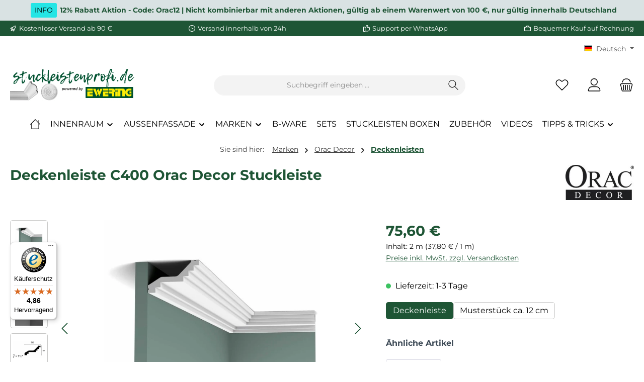

--- FILE ---
content_type: text/html; charset=UTF-8
request_url: https://www.stuckleistenprofi.de/marken/orac-decor/deckenleisten/deckenleiste-c400-orac-decor-stuckleiste
body_size: 49979
content:
<!DOCTYPE html>
<html lang="de-DE"
      itemscope="itemscope"
      itemtype="https://schema.org/WebPage">


        
                            
    <head>
                                      <meta charset="utf-8">
            
                            <meta name="viewport"
                      content="width=device-width, initial-scale=1, shrink-to-fit=no">
            
                            <meta name="author"
                      content="">
                <meta name="robots"
                      content="index,follow">
                <meta name="revisit-after"
                      content="15 days">
                <meta name="keywords"
                      content="Orac, Orac Decor, Stuckleiste C400, Eckleiste C400, Orac C400, Orac Decor C400, C400, C 400, Stuckleiste, Eckleiste, LUXXUS, PU-Hartschaum, PU Hartschaum, Purotouch, Eckleiste C400, Eckleiste C 400, Orac C 400, Orac Decor C 400, Deckenleiste, Deckenleiste C 400, Deckenleiste C 400, modern">
                <meta name="description"
                      content="Schöne Eckleiste C400 bestellen ✔ Der Stuckleisten-Onlineshop stuckleistenprofi.de ✔ Schnelle und einfache Anbringung">
            
                <meta property="og:type"
          content="product">
    <meta property="og:site_name"
          content="Stuckleistenprofi.de">
    <meta property="og:url"
          content="https://www.stuckleistenprofi.de/Marken/Orac-Decor/Deckenleisten/Deckenleiste-C400-Orac-Decor-Stuckleiste-1">
    <meta property="og:title"
          content="Deckenleiste C400 Orac Decor Stuckleiste">
    <meta property="og:description"
          content="Schöne Eckleiste C400 bestellen ✔ Der Stuckleisten-Onlineshop stuckleistenprofi.de ✔ Schnelle und einfache Anbringung">
    <meta property="og:image"
          content="https://cdn.stuckleistenprofi.de/media/ce/53/c6/1737275838/deckenleiste_c400_orac_decor_stuckleiste.jpg?ts=1742555136">

            <meta property="product:brand"
              content="Orac Decor">
    
            <meta property="product:price:amount"
          content="75.6">
    <meta property="product:price:currency"
          content="EUR">
    <meta property="product:product_link"
          content="https://www.stuckleistenprofi.de/Marken/Orac-Decor/Deckenleisten/Deckenleiste-C400-Orac-Decor-Stuckleiste-1">

    <meta name="twitter:card"
          content="product">
    <meta name="twitter:site"
          content="Stuckleistenprofi.de">
    <meta name="twitter:title"
          content="Deckenleiste C400 Orac Decor Stuckleiste">
    <meta name="twitter:description"
          content="Schöne Eckleiste C400 bestellen ✔ Der Stuckleisten-Onlineshop stuckleistenprofi.de ✔ Schnelle und einfache Anbringung">
    <meta name="twitter:image"
          content="https://cdn.stuckleistenprofi.de/media/ce/53/c6/1737275838/deckenleiste_c400_orac_decor_stuckleiste.jpg?ts=1742555136">

                            <meta itemprop="copyrightHolder"
                      content="Stuckleistenprofi.de">
                <meta itemprop="copyrightYear"
                      content="">
                <meta itemprop="isFamilyFriendly"
                      content="true">
                <meta itemprop="image"
                      content="https://cdn.stuckleistenprofi.de/media/de/06/c7/1712825648/stuckleistenprofi_o_zahl_1000px.jpg?ts=1712825648">
            
                                            <meta name="theme-color"
                      content="#ffffff">
                            
                                                <link rel="alternate" hreflang="en" href="https://www.stuckleistenprofi.de/en/Brands/Orac-Decor/Cornice-Mouldings/Cornice-moulding-C400-Orac-Decor-Stucco-Moulding">
                                    <link rel="alternate" hreflang="x-default" href="https://www.stuckleistenprofi.de/Marken/Orac-Decor/Deckenleisten/Deckenleiste-C400-Orac-Decor-Stuckleiste">
                                    <link rel="alternate" hreflang="de-DE" href="https://www.stuckleistenprofi.de/Marken/Orac-Decor/Deckenleisten/Deckenleiste-C400-Orac-Decor-Stuckleiste">
                                    
          <script>
      if (window.DooFinderScriptLoaded != true) {
        window.DooFinderScriptLoaded = true;

        let styleLink = document.createElement("link");
        styleLink.href = "https://www.stuckleistenprofi.de/bundles/doofinder/css/doofinder.css?1767943671";
        styleLink.rel = "stylesheet";
        document.head.appendChild(styleLink);

        let script = document.createElement("script");
        script.src = "https://eu1-config.doofinder.com/2.x/b7166641-2f03-4362-a95c-3bf2cbfc6fa4.js";
        script.async = true;
        document.head.appendChild(script);

        let addToCartScript = document.createElement("script");
        addToCartScript.innerHTML = `
            class DoofinderAddToCartError extends Error {
    constructor(reason, status = "") {
      const message = "Error adding an item to the cart. Reason: " + reason + ". Status code: " + status;
      super(message);
      this.name = "DoofinderAddToCartError";
    }
  }

  document.addEventListener('doofinder.cart.add', async function(event) {
    const product = event.detail;
    const statusPromise = product.statusPromise;
    let isGroupLeader = product.grouping_id && product.grouping_id === product.item_id && product.group_leader;
    if(product.modifiable || isGroupLeader){
      //It's a configurable product, redirect to the product page to let the user configure the product
      statusPromise.reject(new DoofinderAddToCartError("It's a configurable product", 200));
      location.href = product.link;
      return;
    }

    const csrfTokenInput = document.querySelector('.product-info input[name="_csrf_token"]');

    let formData = new FormData();
    let productId = product.shopware_id;

    if (null !== csrfTokenInput && '' !== csrfTokenInput.value) {
      formData.append('_csrf_token', csrfTokenInput.value);
    }

    formData.append('redirectTo', 'frontend.cart.offcanvas');
    formData.append('lineItems[id][id]', productId);
    formData.append('lineItems[id][type]', 'product');
    formData.append('lineItems[id][referencedId]', productId);
    formData.append('lineItems[id][quantity]', 1);
    formData.append('lineItems[id][stackable]', 1);
    formData.append('lineItems[id][removable]', 1);

    let addItemUrl = '/checkout/line-item/add';

    instances = window.PluginManager.getPluginInstances("OffCanvasCart")
    if (instances.length > 0 && instances.some(i => typeof i.openOffCanvas === 'function')) {
      instances.forEach(i => typeof i.openOffCanvas === 'function' && i.openOffCanvas(addItemUrl, formData, () => {
        statusPromise.resolve("The item has been successfully added to the cart.");
      }))
    } else {
      let accessKey = 'SWSCSKG0Q2PENTDKWXPPOWLJOA';

      let headers = {
        'Accept': 'application/json',
        'Content-Type': 'application/json',
        'sw-access-key': accessKey,
      };
      let contextResult = await fetch("/store-api/context",
        {
          method: "GET",
          headers: headers
        }
      ).catch(error =>
        statusPromise.reject(new DoofinderAddToCartError("Couldn't fetch context", 200))
      );
      let context = await contextResult.json();
      let token = context.token;

      headers = {
        'sw-access-key': accessKey,
        'sw-context-token': token
      };
      let cartResult = await fetch(addItemUrl,
        {
          method: "POST",
          headers: headers,
          body: formData
        }
      ).catch(error =>
        statusPromise.reject(new DoofinderAddToCartError("Couldn't add line item to cart", 200))
      );
      let cart = await cartResult.json();
      statusPromise.resolve("The item has been successfully added to the cart.");
    }
  });


        `;
        document.head.appendChild(addToCartScript);

        let currency = 'EUR';
        (function(w, k) {w[k] = window[k] || function () { (window[k].q = window[k].q || []).push(arguments) }})(window, "doofinderApp");
        if (currency !== '') {
          doofinderApp("config", "currency", currency);
        }
      }
    </script>
  
                    <link rel="icon" href="https://cdn.stuckleistenprofi.de/media/4f/b5/be/1712819876/favicon_64x64.png?ts=1712819876">
        
                                <link rel="apple-touch-icon"
                  href="https://cdn.stuckleistenprofi.de/media/4f/b5/be/1712819876/favicon_64x64.png?ts=1712819876">
                    
            
    
    <link rel="canonical" href="https://www.stuckleistenprofi.de/Marken/Orac-Decor/Deckenleisten/Deckenleiste-C400-Orac-Decor-Stuckleiste-1">

                    <title itemprop="name">
                    Deckenleiste C400 Orac Decor Stuckleiste
            </title>
        
                                                                                    <link rel="stylesheet"
                      href="https://www.stuckleistenprofi.de/theme/14ae0baf58445d4164977b0d0b74dc22/css/all.css?1769080535">
                                    
    
                    
    <script>
        window.features = JSON.parse('\u007B\u0022V6_5_0_0\u0022\u003Atrue,\u0022v6.5.0.0\u0022\u003Atrue,\u0022V6_6_0_0\u0022\u003Atrue,\u0022v6.6.0.0\u0022\u003Atrue,\u0022V6_7_0_0\u0022\u003Atrue,\u0022v6.7.0.0\u0022\u003Atrue,\u0022V6_8_0_0\u0022\u003Afalse,\u0022v6.8.0.0\u0022\u003Afalse,\u0022DISABLE_VUE_COMPAT\u0022\u003Atrue,\u0022disable.vue.compat\u0022\u003Atrue,\u0022ACCESSIBILITY_TWEAKS\u0022\u003Atrue,\u0022accessibility.tweaks\u0022\u003Atrue,\u0022TELEMETRY_METRICS\u0022\u003Afalse,\u0022telemetry.metrics\u0022\u003Afalse,\u0022FLOW_EXECUTION_AFTER_BUSINESS_PROCESS\u0022\u003Afalse,\u0022flow.execution.after.business.process\u0022\u003Afalse,\u0022PERFORMANCE_TWEAKS\u0022\u003Afalse,\u0022performance.tweaks\u0022\u003Afalse,\u0022CACHE_CONTEXT_HASH_RULES_OPTIMIZATION\u0022\u003Afalse,\u0022cache.context.hash.rules.optimization\u0022\u003Afalse,\u0022CACHE_REWORK\u0022\u003Afalse,\u0022cache.rework\u0022\u003Afalse,\u0022DEFERRED_CART_ERRORS\u0022\u003Afalse,\u0022deferred.cart.errors\u0022\u003Afalse,\u0022PRODUCT_ANALYTICS\u0022\u003Afalse,\u0022product.analytics\u0022\u003Afalse,\u0022REPEATED_PAYMENT_FINALIZE\u0022\u003Afalse,\u0022repeated.payment.finalize\u0022\u003Afalse,\u0022METEOR_TEXT_EDITOR\u0022\u003Afalse,\u0022meteor.text.editor\u0022\u003Afalse\u007D');
    </script>
        
                        <!-- Facebook Pixel Code -->
    <script>
        !function(f,b,e,v,n,t,s)

        {if(f.fbq)return;n=f.fbq=function(){n.callMethod?

            n.callMethod.apply(n,arguments):n.queue.push(arguments)};

            if(!f._fbq)f._fbq=n;n.push=n;n.loaded=!0;n.version='2.0';

            n.queue=[];t=b.createElement(e);t.async=!0;

            t.src=v;s=b.getElementsByTagName(e)[0];

            s.parentNode.insertBefore(t,s)}(window,document,'script',

            'https://connect.facebook.net/en_US/fbevents.js');

        fbq('init', '614033574347181');


        fbq('track', 'PageView');
    </script>

    <noscript>
        <img height="1" width="1"
             src="https://www.facebook.com/tr?id=614033574347181&ev=PageView
&noscript=1"/>
    </noscript>
    <!-- End Facebook Pixel Code -->

                                                          
            <script>
                                    window.gtagActive = true;
                    window.gtagURL = 'https://www.googletagmanager.com/gtag/js?id=G-4Y5B2L3SR1';
                                        window.controllerName = 'product';
                                        window.actionName = 'index';
                    window.activeRoute = 'frontend.detail.page';
                    window.trackOrders = '1';
                    window.gtagTrackingId = 'G-4Y5B2L3SR1';
                    window.dataLayer = window.dataLayer || [];
                    window.gtagConfig = {
                        'anonymize_ip': '1',
                        'cookie_domain': 'none',
                        'cookie_prefix': '_swag_ga',
                    };

                    function gtag() { dataLayer.push(arguments); }
                            </script>
            
                        <script>
                (() => {
                    const analyticsStorageEnabled = document.cookie.split(';').some((item) => item.trim().includes('google-analytics-enabled=1'));
                    const adsEnabled = document.cookie.split(';').some((item) => item.trim().includes('google-ads-enabled=1'));

                    // Always set default consent (only denied is allowed with default)
                    gtag('consent', 'default', {
                        'ad_user_data': 'denied',
                        'ad_storage': 'denied',
                        'ad_personalization': 'denied',
                        'analytics_storage': 'denied'
                    });

                    // Only update consents that were granted
                    const consentUpdate = {};

                    if (adsEnabled) {
                        consentUpdate.ad_user_data = 'granted';
                        consentUpdate.ad_storage = 'granted';
                        consentUpdate.ad_personalization = 'granted';
                    }

                    if (analyticsStorageEnabled) {
                        consentUpdate.analytics_storage = 'granted';
                    }

                    if (Object.keys(consentUpdate).length > 0) {
                        gtag('consent', 'update', consentUpdate);
                    }
                })();
            </script>
            

          <script>
      if (window.DooFinderScriptLoaded != true) {
        window.DooFinderScriptLoaded = true;

        let styleLink = document.createElement("link");
        styleLink.href = "https://www.stuckleistenprofi.de/bundles/doofinder/css/doofinder.css?1767943671";
        styleLink.rel = "stylesheet";
        document.head.appendChild(styleLink);

        let script = document.createElement("script");
        script.src = "https://eu1-config.doofinder.com/2.x/b7166641-2f03-4362-a95c-3bf2cbfc6fa4.js";
        script.async = true;
        document.head.appendChild(script);

        let addToCartScript = document.createElement("script");
        addToCartScript.innerHTML = `
            class DoofinderAddToCartError extends Error {
    constructor(reason, status = "") {
      const message = "Error adding an item to the cart. Reason: " + reason + ". Status code: " + status;
      super(message);
      this.name = "DoofinderAddToCartError";
    }
  }

  document.addEventListener('doofinder.cart.add', async function(event) {
    const product = event.detail;
    const statusPromise = product.statusPromise;
    let isGroupLeader = product.grouping_id && product.grouping_id === product.item_id && product.group_leader;
    if(product.modifiable || isGroupLeader){
      //It's a configurable product, redirect to the product page to let the user configure the product
      statusPromise.reject(new DoofinderAddToCartError("It's a configurable product", 200));
      location.href = product.link;
      return;
    }

    const csrfTokenInput = document.querySelector('.product-info input[name="_csrf_token"]');

    let formData = new FormData();
    let productId = product.shopware_id;

    if (null !== csrfTokenInput && '' !== csrfTokenInput.value) {
      formData.append('_csrf_token', csrfTokenInput.value);
    }

    formData.append('redirectTo', 'frontend.cart.offcanvas');
    formData.append('lineItems[id][id]', productId);
    formData.append('lineItems[id][type]', 'product');
    formData.append('lineItems[id][referencedId]', productId);
    formData.append('lineItems[id][quantity]', 1);
    formData.append('lineItems[id][stackable]', 1);
    formData.append('lineItems[id][removable]', 1);

    let addItemUrl = '/checkout/line-item/add';

    instances = window.PluginManager.getPluginInstances("OffCanvasCart")
    if (instances.length > 0 && instances.some(i => typeof i.openOffCanvas === 'function')) {
      instances.forEach(i => typeof i.openOffCanvas === 'function' && i.openOffCanvas(addItemUrl, formData, () => {
        statusPromise.resolve("The item has been successfully added to the cart.");
      }))
    } else {
      let accessKey = 'SWSCSKG0Q2PENTDKWXPPOWLJOA';

      let headers = {
        'Accept': 'application/json',
        'Content-Type': 'application/json',
        'sw-access-key': accessKey,
      };
      let contextResult = await fetch("/store-api/context",
        {
          method: "GET",
          headers: headers
        }
      ).catch(error =>
        statusPromise.reject(new DoofinderAddToCartError("Couldn't fetch context", 200))
      );
      let context = await contextResult.json();
      let token = context.token;

      headers = {
        'sw-access-key': accessKey,
        'sw-context-token': token
      };
      let cartResult = await fetch(addItemUrl,
        {
          method: "POST",
          headers: headers,
          body: formData
        }
      ).catch(error =>
        statusPromise.reject(new DoofinderAddToCartError("Couldn't add line item to cart", 200))
      );
      let cart = await cartResult.json();
      statusPromise.resolve("The item has been successfully added to the cart.");
    }
  });


        `;
        document.head.appendChild(addToCartScript);

        let currency = 'EUR';
        (function(w, k) {w[k] = window[k] || function () { (window[k].q = window[k].q || []).push(arguments) }})(window, "doofinderApp");
        if (currency !== '') {
          doofinderApp("config", "currency", currency);
        }
      }
    </script>
  

    <!-- Shopware Analytics -->
    <script>
        window.shopwareAnalytics = {
            trackingId: '',
            merchantConsent: true,
            debug: false,
            storefrontController: 'Product',
            storefrontAction: 'index',
            storefrontRoute: 'frontend.detail.page',
            storefrontCmsPageType:  'product_detail' ,
        };
    </script>
    <!-- End Shopware Analytics -->
        


                
                            
            
                
                                    <script>
                    window.useDefaultCookieConsent = true;
                </script>
                    
                                                <script>
                window.activeNavigationId = '018ecb4f284c737aac22f0b27684e68b';
                window.activeRoute = 'frontend.detail.page';
                window.activeRouteParameters = '\u007B\u0022_httpCache\u0022\u003Atrue,\u0022productId\u0022\u003A\u0022018ecb504308714b8c2c7ab788206987\u0022\u007D';
                window.router = {
                    'frontend.cart.offcanvas': '/checkout/offcanvas',
                    'frontend.cookie.offcanvas': '/cookie/offcanvas',
                    'frontend.cookie.groups': '/cookie/groups',
                    'frontend.checkout.finish.page': '/checkout/finish',
                    'frontend.checkout.info': '/widgets/checkout/info',
                    'frontend.menu.offcanvas': '/widgets/menu/offcanvas',
                    'frontend.cms.page': '/widgets/cms',
                    'frontend.cms.navigation.page': '/widgets/cms/navigation',
                    'frontend.country.country-data': '/country/country-state-data',
                    'frontend.app-system.generate-token': '/app-system/Placeholder/generate-token',
                    'frontend.gateway.context': '/gateway/context',
                    'frontend.cookie.consent.offcanvas': '/cookie/consent-offcanvas',
                    'frontend.account.login.page': '/account/login',
                    };
                window.salesChannelId = '018ecb4f31d770b796601d1e069c4d3a';
            </script>
        
    

    <script>
        window.router['frontend.shopware_analytics.customer.data'] = '/storefront/script/shopware-analytics-customer'
    </script>

                                <script>
                
                window.breakpoints = JSON.parse('\u007B\u0022xs\u0022\u003A0,\u0022sm\u0022\u003A576,\u0022md\u0022\u003A768,\u0022lg\u0022\u003A992,\u0022xl\u0022\u003A1200,\u0022xxl\u0022\u003A1400\u007D');
            </script>
        
                                    <script>
                    window.customerLoggedInState = 0;

                    window.wishlistEnabled = 1;
                </script>
                    
                        
                        
    <script>
        window.validationMessages = JSON.parse('\u007B\u0022required\u0022\u003A\u0022Die\u0020Eingabe\u0020darf\u0020nicht\u0020leer\u0020sein.\u0022,\u0022email\u0022\u003A\u0022Ung\\u00fcltige\u0020E\u002DMail\u002DAdresse.\u0020Die\u0020E\u002DMail\u0020ben\\u00f6tigt\u0020das\u0020Format\u0020\\\u0022nutzer\u0040beispiel.de\\\u0022.\u0022,\u0022confirmation\u0022\u003A\u0022Ihre\u0020Eingaben\u0020sind\u0020nicht\u0020identisch.\u0022,\u0022minLength\u0022\u003A\u0022Die\u0020Eingabe\u0020ist\u0020zu\u0020kurz.\u0022,\u0022grecaptcha\u0022\u003A\u0022Bitte\u0020akzeptieren\u0020Sie\u0020die\u0020technisch\u0020erforderlichen\u0020Cookies,\u0020um\u0020die\u0020reCAPTCHA\u002D\\u00dcberpr\\u00fcfung\u0020zu\u0020erm\\u00f6glichen.\u0022\u007D');
    </script>
        
                                                                        <script>
                        window.themeJsPublicPath = 'https://www.stuckleistenprofi.de/theme/14ae0baf58445d4164977b0d0b74dc22/js/';
                    </script>
                                            <script type="text/javascript" src="https://www.stuckleistenprofi.de/theme/14ae0baf58445d4164977b0d0b74dc22/js/storefront/storefront.js?1769080535" defer></script>
                                            <script type="text/javascript" src="https://www.stuckleistenprofi.de/theme/14ae0baf58445d4164977b0d0b74dc22/js/swag-amazon-pay/swag-amazon-pay.js?1769080535" defer></script>
                                            <script type="text/javascript" src="https://www.stuckleistenprofi.de/theme/14ae0baf58445d4164977b0d0b74dc22/js/klarna-payment/klarna-payment.js?1769080535" defer></script>
                                            <script type="text/javascript" src="https://www.stuckleistenprofi.de/theme/14ae0baf58445d4164977b0d0b74dc22/js/sensus-uptain-connect6/sensus-uptain-connect6.js?1769080535" defer></script>
                                            <script type="text/javascript" src="https://www.stuckleistenprofi.de/theme/14ae0baf58445d4164977b0d0b74dc22/js/swag-pay-pal/swag-pay-pal.js?1769080535" defer></script>
                                            <script type="text/javascript" src="https://www.stuckleistenprofi.de/theme/14ae0baf58445d4164977b0d0b74dc22/js/netzp-shopmanager6/netzp-shopmanager6.js?1769080535" defer></script>
                                            <script type="text/javascript" src="https://www.stuckleistenprofi.de/theme/14ae0baf58445d4164977b0d0b74dc22/js/cbax-modul-cross-selling/cbax-modul-cross-selling.js?1769080535" defer></script>
                                            <script type="text/javascript" src="https://www.stuckleistenprofi.de/theme/14ae0baf58445d4164977b0d0b74dc22/js/cbax-modul-analytics/cbax-modul-analytics.js?1769080535" defer></script>
                                            <script type="text/javascript" src="https://www.stuckleistenprofi.de/theme/14ae0baf58445d4164977b0d0b74dc22/js/neon6-configurator/neon6-configurator.js?1769080535" defer></script>
                                            <script type="text/javascript" src="https://www.stuckleistenprofi.de/theme/14ae0baf58445d4164977b0d0b74dc22/js/swag-analytics/swag-analytics.js?1769080535" defer></script>
                                            <script type="text/javascript" src="https://www.stuckleistenprofi.de/theme/14ae0baf58445d4164977b0d0b74dc22/js/swag-custom-notification/swag-custom-notification.js?1769080535" defer></script>
                                            <script type="text/javascript" src="https://www.stuckleistenprofi.de/theme/14ae0baf58445d4164977b0d0b74dc22/js/doo-finder/doo-finder.js?1769080535" defer></script>
                                            <script type="text/javascript" src="https://www.stuckleistenprofi.de/theme/14ae0baf58445d4164977b0d0b74dc22/js/tcinn-theme-ware-clean/tcinn-theme-ware-clean.js?1769080535" defer></script>
                                    
                        

    
        </head>

        
                
        <body class="is-ctl-product is-act-index is-active-route-frontend-detail-page themeware twt-clean twt-header-type-1 twt-full-width-boxed twt-is-cms-product-detail">

            
                
    
    
            <div id="page-top" class="skip-to-content bg-primary-subtle text-primary-emphasis overflow-hidden" tabindex="-1">
            <div class="container skip-to-content-container d-flex justify-content-center visually-hidden-focusable">
                                                                                        <a href="#content-main" class="skip-to-content-link d-inline-flex text-decoration-underline m-1 p-2 fw-bold gap-2">
                                Zum Hauptinhalt springen
                            </a>
                                            
                                                                        <a href="#header-main-search-input" class="skip-to-content-link d-inline-flex text-decoration-underline m-1 p-2 fw-bold gap-2 d-none d-sm-block">
                                Zur Suche springen
                            </a>
                                            
                                                                        <a href="#main-navigation-menu" class="skip-to-content-link d-inline-flex text-decoration-underline m-1 p-2 fw-bold gap-2 d-none d-lg-block">
                                Zur Hauptnavigation springen
                            </a>
                                                                        </div>
        </div>
        
        
    						                    <noscript class="noscript-main">
                
    <div role="alert"
         aria-live="polite"
         class="alert alert-info d-flex align-items-center">

                                                                        
                                                        
        
        
        
                                    
                <span class="icon icon-info" aria-hidden="true">
                                        <svg xmlns="http://www.w3.org/2000/svg" xmlns:xlink="http://www.w3.org/1999/xlink" width="24" height="24" viewBox="0 0 24 24"><defs><path d="M12 7c.5523 0 1 .4477 1 1s-.4477 1-1 1-1-.4477-1-1 .4477-1 1-1zm1 9c0 .5523-.4477 1-1 1s-1-.4477-1-1v-5c0-.5523.4477-1 1-1s1 .4477 1 1v5zm11-4c0 6.6274-5.3726 12-12 12S0 18.6274 0 12 5.3726 0 12 0s12 5.3726 12 12zM12 2C6.4772 2 2 6.4772 2 12s4.4772 10 10 10 10-4.4772 10-10S17.5228 2 12 2z" id="icons-default-info" /></defs><use xlink:href="#icons-default-info" fill="#758CA3" fill-rule="evenodd" /></svg>
                    </span>

                                                        
                                    
                    <div class="alert-content-container">
                                                    
                                                            Um unseren Shop in vollem Umfang nutzen zu können, empfehlen wir Ihnen Javascript in Ihrem Browser zu aktivieren.
                                    
                                                                </div>
            </div>
            </noscript>
        
                
    
                				





    
            <section id="twt-announcement-banner"
                 class="twt-announcement-banner is-header top"
                                     data-twt-announcement-banner="true"
                                  role="region"
                 aria-label="Ankündigungsbanner"
        >
                            <div class="twt-announcement-banner-container container">
                    





    <div class="twt-announcement-banner-row row">

                                    <p class="content">
                    <span class="label label-info">INFO</span><span class="text"><b>12% Rabatt Aktion - Code: Orac12 | Nicht kombinierbar mit anderen Aktionen, gültig ab einem Warenwert von 100 €, nur gültig innerhalb Deutschland</b></span><br />
                </p>

                    
                                    
    </div>
                </div>
                    </section>
    	
				






	 					
	
	


	
	
	
	

	

	
	<section id="twt-usp-bar"			 class="twt-usp-bar is-header is-small layout-1 top"
			 data-twt-usp-bar-position="1"			 data-twt-usp-bar-usps="5"
			 role="region"
			 aria-label="Darum lohnt sich Einkaufen bei uns"
	>

					<div class="twt-usp-bar-container container">
				<div class="twt-usp-bar-items">
					





 



                            
            
                
                                    <div class="twt-usp-bar-item twt-usp-1 item-1">
                    <div class="item-icon">
                                                
		
					    
        
        
        
                                    
                <span class="icon icon-rocket" aria-hidden="true">
                                        <svg xmlns="http://www.w3.org/2000/svg" xmlns:xlink="http://www.w3.org/1999/xlink" width="24" height="24" viewBox="0 0 24 24"><defs><path d="M5.2213 14.4042a12.7324 12.7324 0 0 0-3.4638-1.434c-.7541-.1886-1.0142-1.1277-.4646-1.6773l1.8284-1.8284A5 5 0 0 1 6.657 8h2.47l.47-.6462A13 13 0 0 1 20.1107 2H21c.5523 0 1 .4477 1 1v.8893a13 13 0 0 1-5.3538 10.5136l-.4355.3167.2102.8407a5 5 0 0 1-1.3152 4.7482l-2.3986 2.3986c-.5496.5496-1.4887.2895-1.6772-.4646a12.7324 12.7324 0 0 0-1.434-3.4638 41.8718 41.8718 0 0 1-5.2797 2.17c-.7817.2606-1.5255-.4832-1.2649-1.265a41.8718 41.8718 0 0 1 2.17-5.2795zm.9287-1.7747A41.8718 41.8718 0 0 1 7.7358 10h-1.079a3 3 0 0 0-2.1213.8787l-.661.661c.794.2997 1.5546.665 2.2755 1.0898zm8.309 3.33a41.8717 41.8717 0 0 1-3.0885 1.8905 14.7187 14.7187 0 0 1 1.0897 2.2755l1.2313-1.2312a3 3 0 0 0 .789-2.849l-.0214-.0858zm-4.2242.2328a39.8717 39.8717 0 0 0 4.292-2.721l.943-.6859a11 11 0 0 0 4.5296-8.7848A11 11 0 0 0 11.2146 8.53l-.686.9432a39.8717 39.8717 0 0 0-2.721 4.2919 14.762 14.762 0 0 1 2.4272 2.4271zm-1.8172.936a12.7602 12.7602 0 0 0-1.5459-1.5459c-.4347.9-.8358 1.8167-1.202 2.748a39.8718 39.8718 0 0 0 2.7479-1.2021z" id="icons-default-rocket" /></defs><use xlink:href="#icons-default-rocket" fill="#758CA3" fill-rule="evenodd" /></svg>
                    </span>

    
	                    </div>
                    <div class="item-label">
                        <div class="item-title">Kostenloser Versand ab 90 €</div>
                                            </div>
                </div>
                    
    
                
                                    <div class="twt-usp-bar-item twt-usp-2 item-2">
                    <div class="item-icon">
                                                
		
					    
        
        
        
                                    
                <span class="icon icon-clock" aria-hidden="true">
                                        <svg xmlns="http://www.w3.org/2000/svg" xmlns:xlink="http://www.w3.org/1999/xlink" width="24" height="24" viewBox="0 0 24 24"><defs><path d="M13 11V6c0-.5523-.4477-1-1-1s-1 .4477-1 1v6c0 .5523.4477 1 1 1h4c.5523 0 1-.4477 1-1s-.4477-1-1-1h-3zm-1 13C5.3726 24 0 18.6274 0 12S5.3726 0 12 0s12 5.3726 12 12-5.3726 12-12 12zm0-2c5.5228 0 10-4.4772 10-10S17.5228 2 12 2 2 6.4772 2 12s4.4772 10 10 10z" id="icons-default-clock" /></defs><use xlink:href="#icons-default-clock" fill="#758CA3" fill-rule="evenodd" /></svg>
                    </span>

    
	                    </div>
                    <div class="item-label">
                        <div class="item-title">Versand innerhalb von 24h</div>
                                            </div>
                </div>
                    
    
                
                                    <div class="twt-usp-bar-item twt-usp-3 item-3">
                    <div class="item-icon">
                                                
		
					    
        
        
        
                                    
                <span class="icon icon-thumb-up" aria-hidden="true">
                                        <svg xmlns="http://www.w3.org/2000/svg" xmlns:xlink="http://www.w3.org/1999/xlink" width="24" height="24" viewBox="0 0 24 24"><defs><path d="M4 9c.5523 0 1 .4477 1 1s-.4477 1-1 1-1-.4477-1-1 .4477-1 1-1zm4-2h.2457a1 1 0 0 0 .9615-.7253l1.1711-4.0989A3 3 0 0 1 13.263 0h1.76c1.6568 0 3 1.3431 3 3a3 3 0 0 1-.1155.8242L17 7h4c1.6569 0 3 1.3431 3 3v5c0 4.4183-3.5817 8-8 8H8c0 .5523-.4477 1-1 1H1c-.5523 0-1-.4477-1-1V7c0-.5523.4477-1 1-1h6c.5523 0 1 .4477 1 1zM6 8H2v14h4V8zm2 1v12h8c3.3137 0 6-2.6863 6-6v-5c0-.5523-.4477-1-1-1h-6.6515l1.6358-5.7253A1 1 0 0 0 16.0228 3c0-.5523-.4477-1-1-1H13.263a1 1 0 0 0-.9615.7253l-1.1711 4.0989A3 3 0 0 1 8.2457 9H8z" id="icons-default-thumb-up" /></defs><use xlink:href="#icons-default-thumb-up" fill="#758CA3" fill-rule="evenodd" /></svg>
                    </span>

    
	                    </div>
                    <div class="item-label">
                        <div class="item-title"><a href="https://wa.me/492864948790" target="_blank" rel="noreferrer noopener">Support per WhatsApp</a></div>
                                            </div>
                </div>
                    
    
                
                                    <div class="twt-usp-bar-item twt-usp-4 item-4">
                    <div class="item-icon">
                                                
		
					    
        
        
        
                                    
                <span class="icon icon-briefcase" aria-hidden="true">
                                        <svg xmlns="http://www.w3.org/2000/svg" xmlns:xlink="http://www.w3.org/1999/xlink" width="24" height="24" viewBox="0 0 24 24"><defs><path d="M20 8v1c0 .5523-.4477 1-1 1s-1-.4477-1-1V8H6v1c0 .5523-.4477 1-1 1s-1-.4477-1-1V8H3c-.5523 0-1 .4477-1 1v10c0 .5523.4477 1 1 1h18c.5523 0 1-.4477 1-1V9c0-.5523-.4477-1-1-1h-1zM7 6V4c0-1.1046.8954-2 2-2h6c1.1046 0 2 .8954 2 2v2h4c1.6569 0 3 1.3431 3 3v10c0 1.6569-1.3431 3-3 3H3c-1.6569 0-3-1.3431-3-3V9c0-1.6569 1.3431-3 3-3h4zm2 0h6V4H9v2z" id="icons-default-briefcase" /></defs><use xlink:href="#icons-default-briefcase" fill="#758CA3" fill-rule="evenodd" /></svg>
                    </span>

    
	                    </div>
                    <div class="item-label">
                        <div class="item-title">Bequemer Kauf auf Rechnung</div>
                                            </div>
                </div>
                    
    
        
                
                                    <div class="twt-usp-bar-item twt-usp-5 item-6">
                    <div class="item-icon">
                                                
		
					    
        
        
        
                                    
                <span class="icon icon-headset" aria-hidden="true">
                                        <svg xmlns="http://www.w3.org/2000/svg" xmlns:xlink="http://www.w3.org/1999/xlink" width="24" height="24" viewBox="0 0 24 24"><defs><path d="M2 11v4h2v-4H2zm20-2c1.1046 0 2 .8954 2 2v4c0 1.1046-.8954 2-2 2v3c0 1.6569-1.3431 3-3 3h-1c0 .5523-.4477 1-1 1h-2c-.5523 0-1-.4477-1-1v-2c0-.5523.4477-1 1-1h2c.5523 0 1 .4477 1 1h1c.5523 0 1-.4477 1-1v-3c-1.1046 0-2-.8954-2-2v-4c0-1.1046.8954-2 2-2 0-3.866-3.134-7-7-7h-2C7.134 2 4 5.134 4 9c1.1046 0 2 .8954 2 2v4c0 1.1046-.8954 2-2 2H2c-1.1046 0-2-.8954-2-2v-4c0-1.1046.8954-2 2-2 0-4.9706 4.0294-9 9-9h2c4.9706 0 9 4.0294 9 9zm-2 2v4h2v-4h-2z" id="icons-default-headset" /></defs><use xlink:href="#icons-default-headset" fill="#758CA3" fill-rule="evenodd" /></svg>
                    </span>

    
	                    </div>
                    <div class="item-label">
                        <div class="item-title"><a href="tel:+492864948790">Telefon 02864 9487 90</a></div>
                                            </div>
                </div>
                    
    				</div>

																
											</div>
		
	</section>
	
		            
    
        <header class="header-main">
                            <div class="container">
                                					            <div class="top-bar d-none d-lg-block">
        			        
										<nav class="top-bar-nav d-flex justify-content-end gap-3"
					 aria-label="Shop-Einstellungen">
											                                        
            <div class="top-bar-nav-item top-bar-language">
                            <form method="post"
                      action="/checkout/language"
                      class="language-form"
                      data-form-add-dynamic-redirect="true">
                                                                                            
                        <div class="languages-menu dropdown">
                            <button class="btn dropdown-toggle top-bar-nav-btn"
                                    type="button"
                                    id="languagesDropdown-top-bar"
                                    data-bs-toggle="dropdown"
                                    aria-haspopup="true"
                                    aria-expanded="false"
                                    aria-label="Sprache ändern (SP Deutsch ist die aktuelle Sprache)">
                                                                                                            <span aria-hidden="true" class="top-bar-list-icon language-flag country-de language-de"></span>
                                                                        <span class="top-bar-nav-text d-none d-md-inline"> Deutsch </span>
                                                            </button>

                                                            <ul class="top-bar-list dropdown-menu dropdown-menu-end"
                                    aria-label="Verfügbare Sprachen">
                                                                            
                                        <li class="top-bar-list-item active">
                                                                                                                                                                                            
                                                <button class="dropdown-item d-flex align-items-center gap-2 active" type="submit" name="languageId" id="top-bar-2fbb5fe2e29a4d70aa5854ce7ce3e20b" value="2fbb5fe2e29a4d70aa5854ce7ce3e20b">
                                                                                                                                                                        <span aria-hidden="true" class="top-bar-list-icon language-flag country-de language-de"></span>
                                                             Deutsch
                                                                                                                                                            </button>

                                                                                                                                    </li>
                                                                            
                                        <li class="top-bar-list-item">
                                                                                                                                                                                            
                                                <button class="dropdown-item d-flex align-items-center gap-2" type="submit" name="languageId" id="top-bar-018ecb4891a17396afee6c59d83fcbb0" value="018ecb4891a17396afee6c59d83fcbb0">
                                                                                                                                                                        <span aria-hidden="true" class="top-bar-list-icon language-flag country-gb language-en"></span>
                                                             Englisch
                                                                                                                                                            </button>

                                                                                                                                    </li>
                                                                    </ul>
                                                    </div>
                    
                                    </form>
                    </div>
                        

	

											                                        
                        

	

										



                    




                
        
    
    				</nav>

			
			    </div>
    

	

    					        <div class="row align-items-center header-row">
                            <div class="col-12 col-lg-auto header-logo-col pb-sm-2 my-3 m-lg-0">
                        <div class="header-logo-main text-center">
                      <a class="header-logo-main-link"
               href="/"
               title="Zur Startseite gehen">
                				                    <picture class="header-logo-picture d-block m-auto">
                                                                            
                                                                            
                                                                                    <img src="https://cdn.stuckleistenprofi.de/media/de/06/c7/1712825648/stuckleistenprofi_o_zahl_1000px.jpg?ts=1712825648"
                                     alt="Zur Startseite gehen"
                                     class="img-fluid header-logo-main-img">
                                                                        </picture>
                
	
					
		            </a>
        

          <script>
      if (window.DooFinderScriptLoaded != true) {
        window.DooFinderScriptLoaded = true;

        let styleLink = document.createElement("link");
        styleLink.href = "https://www.stuckleistenprofi.de/bundles/doofinder/css/doofinder.css?1767943671";
        styleLink.rel = "stylesheet";
        document.head.appendChild(styleLink);

        let script = document.createElement("script");
        script.src = "https://eu1-config.doofinder.com/2.x/b7166641-2f03-4362-a95c-3bf2cbfc6fa4.js";
        script.async = true;
        document.head.appendChild(script);

        let addToCartScript = document.createElement("script");
        addToCartScript.innerHTML = `
            class DoofinderAddToCartError extends Error {
    constructor(reason, status = "") {
      const message = "Error adding an item to the cart. Reason: " + reason + ". Status code: " + status;
      super(message);
      this.name = "DoofinderAddToCartError";
    }
  }

  document.addEventListener('doofinder.cart.add', async function(event) {
    const product = event.detail;
    const statusPromise = product.statusPromise;
    let isGroupLeader = product.grouping_id && product.grouping_id === product.item_id && product.group_leader;
    if(product.modifiable || isGroupLeader){
      //It's a configurable product, redirect to the product page to let the user configure the product
      statusPromise.reject(new DoofinderAddToCartError("It's a configurable product", 200));
      location.href = product.link;
      return;
    }

    const csrfTokenInput = document.querySelector('.product-info input[name="_csrf_token"]');

    let formData = new FormData();
    let productId = product.shopware_id;

    if (null !== csrfTokenInput && '' !== csrfTokenInput.value) {
      formData.append('_csrf_token', csrfTokenInput.value);
    }

    formData.append('redirectTo', 'frontend.cart.offcanvas');
    formData.append('lineItems[id][id]', productId);
    formData.append('lineItems[id][type]', 'product');
    formData.append('lineItems[id][referencedId]', productId);
    formData.append('lineItems[id][quantity]', 1);
    formData.append('lineItems[id][stackable]', 1);
    formData.append('lineItems[id][removable]', 1);

    let addItemUrl = '/checkout/line-item/add';

    instances = window.PluginManager.getPluginInstances("OffCanvasCart")
    if (instances.length > 0 && instances.some(i => typeof i.openOffCanvas === 'function')) {
      instances.forEach(i => typeof i.openOffCanvas === 'function' && i.openOffCanvas(addItemUrl, formData, () => {
        statusPromise.resolve("The item has been successfully added to the cart.");
      }))
    } else {
      let accessKey = 'SWSCSKG0Q2PENTDKWXPPOWLJOA';

      let headers = {
        'Accept': 'application/json',
        'Content-Type': 'application/json',
        'sw-access-key': accessKey,
      };
      let contextResult = await fetch("/store-api/context",
        {
          method: "GET",
          headers: headers
        }
      ).catch(error =>
        statusPromise.reject(new DoofinderAddToCartError("Couldn't fetch context", 200))
      );
      let context = await contextResult.json();
      let token = context.token;

      headers = {
        'sw-access-key': accessKey,
        'sw-context-token': token
      };
      let cartResult = await fetch(addItemUrl,
        {
          method: "POST",
          headers: headers,
          body: formData
        }
      ).catch(error =>
        statusPromise.reject(new DoofinderAddToCartError("Couldn't add line item to cart", 200))
      );
      let cart = await cartResult.json();
      statusPromise.resolve("The item has been successfully added to the cart.");
    }
  });


        `;
        document.head.appendChild(addToCartScript);

        let currency = 'EUR';
        (function(w, k) {w[k] = window[k] || function () { (window[k].q = window[k].q || []).push(arguments) }})(window, "doofinderApp");
        if (currency !== '') {
          doofinderApp("config", "currency", currency);
        }
      }
    </script>
      </div>
                </div>
            
            					                <div class="col-12 order-2 col-sm order-sm-1 header-search-col">
                    <div class="row">
                        <div class="col-sm-auto d-none d-sm-block d-lg-none">
                                                            <div class="nav-main-toggle">
                                                                            <button
                                            class="btn nav-main-toggle-btn header-actions-btn"
                                            type="button"
                                            data-off-canvas-menu="true"
                                            aria-label="Menü"
                                        >
                                            				    
        
        
        
                        


    











    <span class="icon icon-themeware icon-stack icon-solid" aria-hidden="true"><?xml version="1.0" encoding="utf-8"?><svg  xmlns="http://www.w3.org/2000/svg" viewBox="0 0 24 24"><path d="M2,5.13H22a.63.63,0,0,0,.63-.63A.62.62,0,0,0,22,3.88H2a.62.62,0,0,0-.62.62A.63.63,0,0,0,2,5.13Z"/><path d="M22,11.29H2a.63.63,0,0,0,0,1.25H22a.63.63,0,1,0,0-1.25Z"/><path d="M22,18.88H2a.62.62,0,0,0-.62.62.63.63,0,0,0,.62.63H22a.63.63,0,0,0,.63-.63A.63.63,0,0,0,22,18.88Z"/></svg></span>







    	
		<span class="header-nav-main-toggle-label">
		Navigation
	</span>
                                        </button>
                                                                    </div>
                                                    </div>
                        <div class="col">
                            
      <div class="collapse"
         id="searchCollapse">
        <div class="header-search my-2 m-sm-auto">
                            <form action="/search"
                      method="get"
                      data-search-widget="true"
                      data-search-widget-options="{&quot;searchWidgetMinChars&quot;:2}"
                      data-url="/suggest?search="
                      class="header-search-form js-search-form">
                    		                        <div class="input-group">
                                                            <input
                                    type="search"
                                    id="header-main-search-input"
                                    name="search"
                                    class="form-control header-search-input"
                                    autocomplete="off"
                                    autocapitalize="off"
                                    placeholder="Suchbegriff eingeben ..."
                                    aria-label="Suchbegriff eingeben ..."
                                    role="combobox"
                                    aria-autocomplete="list"
                                    aria-controls="search-suggest-listbox"
                                    aria-expanded="false"
                                    aria-describedby="search-suggest-result-info"
                                    value="">
                            
                            	<button type="submit"
			class="btn header-search-btn"
			aria-label="Suchen"
	>
		<span class="header-search-icon">
													    
        
        
        
                        


    











    <span class="icon icon-themeware icon-search icon-solid" aria-hidden="true"><?xml version="1.0" encoding="utf-8"?><svg  xmlns="http://www.w3.org/2000/svg" viewBox="0 0 24 24"><path d="M22.44,21.7,15.75,15a8.11,8.11,0,1,0-.9.87l6.71,6.71a.63.63,0,0,0,.88-.89ZM2.63,9.49a7,7,0,1,1,7,7A7,7,0,0,1,2.63,9.49Z"/></svg></span>







    					</span>
	</button>

                                                            <button class="btn header-close-btn js-search-close-btn d-none"
                                        type="button"
                                        aria-label="Die Dropdown-Suche schließen">
                                    <span class="header-close-icon">
                                            
        
        
        
                                    
                <span class="icon icon-x" aria-hidden="true">
                                        <svg xmlns="http://www.w3.org/2000/svg" xmlns:xlink="http://www.w3.org/1999/xlink" width="24" height="24" viewBox="0 0 24 24"><defs><path d="m10.5858 12-7.293-7.2929c-.3904-.3905-.3904-1.0237 0-1.4142.3906-.3905 1.0238-.3905 1.4143 0L12 10.5858l7.2929-7.293c.3905-.3904 1.0237-.3904 1.4142 0 .3905.3906.3905 1.0238 0 1.4143L13.4142 12l7.293 7.2929c.3904.3905.3904 1.0237 0 1.4142-.3906.3905-1.0238.3905-1.4143 0L12 13.4142l-7.2929 7.293c-.3905.3904-1.0237.3904-1.4142 0-.3905-.3906-.3905-1.0238 0-1.4143L10.5858 12z" id="icons-default-x" /></defs><use xlink:href="#icons-default-x" fill="#758CA3" fill-rule="evenodd" /></svg>
                    </span>

                                        </span>
                                </button>
                                                    </div>
                    

					                </form>
                    </div>
    </div>


          <script>
      if (window.DooFinderScriptLoaded != true) {
        window.DooFinderScriptLoaded = true;

        let styleLink = document.createElement("link");
        styleLink.href = "https://www.stuckleistenprofi.de/bundles/doofinder/css/doofinder.css?1767943671";
        styleLink.rel = "stylesheet";
        document.head.appendChild(styleLink);

        let script = document.createElement("script");
        script.src = "https://eu1-config.doofinder.com/2.x/b7166641-2f03-4362-a95c-3bf2cbfc6fa4.js";
        script.async = true;
        document.head.appendChild(script);

        let addToCartScript = document.createElement("script");
        addToCartScript.innerHTML = `
            class DoofinderAddToCartError extends Error {
    constructor(reason, status = "") {
      const message = "Error adding an item to the cart. Reason: " + reason + ". Status code: " + status;
      super(message);
      this.name = "DoofinderAddToCartError";
    }
  }

  document.addEventListener('doofinder.cart.add', async function(event) {
    const product = event.detail;
    const statusPromise = product.statusPromise;
    let isGroupLeader = product.grouping_id && product.grouping_id === product.item_id && product.group_leader;
    if(product.modifiable || isGroupLeader){
      //It's a configurable product, redirect to the product page to let the user configure the product
      statusPromise.reject(new DoofinderAddToCartError("It's a configurable product", 200));
      location.href = product.link;
      return;
    }

    const csrfTokenInput = document.querySelector('.product-info input[name="_csrf_token"]');

    let formData = new FormData();
    let productId = product.shopware_id;

    if (null !== csrfTokenInput && '' !== csrfTokenInput.value) {
      formData.append('_csrf_token', csrfTokenInput.value);
    }

    formData.append('redirectTo', 'frontend.cart.offcanvas');
    formData.append('lineItems[id][id]', productId);
    formData.append('lineItems[id][type]', 'product');
    formData.append('lineItems[id][referencedId]', productId);
    formData.append('lineItems[id][quantity]', 1);
    formData.append('lineItems[id][stackable]', 1);
    formData.append('lineItems[id][removable]', 1);

    let addItemUrl = '/checkout/line-item/add';

    instances = window.PluginManager.getPluginInstances("OffCanvasCart")
    if (instances.length > 0 && instances.some(i => typeof i.openOffCanvas === 'function')) {
      instances.forEach(i => typeof i.openOffCanvas === 'function' && i.openOffCanvas(addItemUrl, formData, () => {
        statusPromise.resolve("The item has been successfully added to the cart.");
      }))
    } else {
      let accessKey = 'SWSCSKG0Q2PENTDKWXPPOWLJOA';

      let headers = {
        'Accept': 'application/json',
        'Content-Type': 'application/json',
        'sw-access-key': accessKey,
      };
      let contextResult = await fetch("/store-api/context",
        {
          method: "GET",
          headers: headers
        }
      ).catch(error =>
        statusPromise.reject(new DoofinderAddToCartError("Couldn't fetch context", 200))
      );
      let context = await contextResult.json();
      let token = context.token;

      headers = {
        'sw-access-key': accessKey,
        'sw-context-token': token
      };
      let cartResult = await fetch(addItemUrl,
        {
          method: "POST",
          headers: headers,
          body: formData
        }
      ).catch(error =>
        statusPromise.reject(new DoofinderAddToCartError("Couldn't add line item to cart", 200))
      );
      let cart = await cartResult.json();
      statusPromise.resolve("The item has been successfully added to the cart.");
    }
  });


        `;
        document.head.appendChild(addToCartScript);

        let currency = 'EUR';
        (function(w, k) {w[k] = window[k] || function () { (window[k].q = window[k].q || []).push(arguments) }})(window, "doofinderApp");
        if (currency !== '') {
          doofinderApp("config", "currency", currency);
        }
      }
    </script>
                          </div>
                    </div>
                </div>
            

	
                            <div class="col-12 order-1 col-sm-auto order-sm-2 header-actions-col">
                    <div class="row g-0">
                        		
	
				
	
			
																				
								
				
				
					
			
			<div class="col d-sm-none">
		<div class="menu-button">

							<button
                    class="btn nav-main-toggle-btn header-actions-btn"
					type="button"
					data-off-canvas-menu="true"
					aria-label="Menü"
					title="Navigation"
				>
																														    
        
        
        
                        


    











    <span class="icon icon-themeware icon-stack icon-solid" aria-hidden="true"><?xml version="1.0" encoding="utf-8"?><svg  xmlns="http://www.w3.org/2000/svg" viewBox="0 0 24 24"><path d="M2,5.13H22a.63.63,0,0,0,.63-.63A.62.62,0,0,0,22,3.88H2a.62.62,0,0,0-.62.62A.63.63,0,0,0,2,5.13Z"/><path d="M22,11.29H2a.63.63,0,0,0,0,1.25H22a.63.63,0,1,0,0-1.25Z"/><path d="M22,18.88H2a.62.62,0,0,0-.62.62.63.63,0,0,0,.62.63H22a.63.63,0,0,0,.63-.63A.63.63,0,0,0,22,18.88Z"/></svg></span>







    											
										<span class="header-nav-main-toggle-label">
						Navigation
					</span>
				</button>
			
		</div>
	</div>

                        		
		
					
		
		
	<div class="d-sm-none col-auto twt-search-col">
		  <div class="search-toggle">
				<button class="btn header-actions-btn search-toggle-btn js-search-toggle-btn collapsed"
						type="button"
						data-bs-toggle="collapse"
						data-bs-target="#searchCollapse"
						aria-expanded="false"
						aria-controls="searchCollapse"
						aria-label="Suchen"
				>
										<span class="header-search-toggle-icon">
													    
        
        
        
                        


    











    <span class="icon icon-themeware icon-search icon-solid" aria-hidden="true"><?xml version="1.0" encoding="utf-8"?><svg  xmlns="http://www.w3.org/2000/svg" viewBox="0 0 24 24"><path d="M22.44,21.7,15.75,15a8.11,8.11,0,1,0-.9.87l6.71,6.71a.63.63,0,0,0,.88-.89ZM2.63,9.49a7,7,0,1,1,7,7A7,7,0,0,1,2.63,9.49Z"/></svg></span>







    						
													    
        
        
        
                        


    











    <span class="icon icon-themeware icon-x icon-solid" aria-hidden="true"><?xml version="1.0" encoding="utf-8"?><svg  xmlns="http://www.w3.org/2000/svg" viewBox="0 0 24 24"><path d="M12.88,12l9.56-9.56a.62.62,0,1,0-.88-.88L12,11.12,2.44,1.56a.62.62,0,0,0-.88.88L11.12,12,1.56,21.56a.61.61,0,0,0,0,.88.63.63,0,0,0,.44.19.63.63,0,0,0,.44-.19L12,12.88l9.56,9.56a.6.6,0,0,0,.88,0,.61.61,0,0,0,0-.88Z"/></svg></span>







    											</span>

										<span class="header-search-toggle-name">
						Suche
					</span>
				</button>
		  </div>
	 </div>

                                                    						                                <div class="col-auto">
                                    <div class="header-wishlist">
                                        <a class="btn header-wishlist-btn header-actions-btn"
                                           href="/wishlist"
                                           title="Merkzettel"
                                           aria-labelledby="wishlist-basket-live-area"
                                        >
                                            			
							<span class="header-wishlist-icon">
									    
        
        
        
                        


    











    <span class="icon icon-themeware icon-heart icon-solid" aria-hidden="true"><?xml version="1.0" encoding="utf-8"?><svg  xmlns="http://www.w3.org/2000/svg" viewBox="0 0 24 24"><path d="M21.21,4.7a5.45,5.45,0,0,0-4.92-1.93,4.88,4.88,0,0,0-2.12,1L12,5.41,9.66,3.6a3.74,3.74,0,0,0-1-.56c-.95-.37-3.42-.94-5.93,1.7a6.18,6.18,0,0,0-1,6A5.9,5.9,0,0,0,3.15,13l8.41,8.28a.78.78,0,0,0,.15.1s0,0,0,0a.6.6,0,0,0,.48,0s0,0,0,0a.78.78,0,0,0,.15-.1L20.85,13a5.9,5.9,0,0,0,1.43-2.25A6.19,6.19,0,0,0,21.21,4.7Zm-.12,5.61A4.55,4.55,0,0,1,20,12.06l-8,7.85L4,12.06a4.55,4.55,0,0,1-1.12-1.75,4.93,4.93,0,0,1,.78-4.75c1.89-2,3.66-1.7,4.54-1.36a3.13,3.13,0,0,1,.67.39l2.72,2.1,0,0a.39.39,0,0,0,.11.06l.11,0h.24l.11,0a.39.39,0,0,0,.11-.06l0,0,2.55-2A3.53,3.53,0,0,1,16.49,4a4.21,4.21,0,0,1,3.78,1.5A5,5,0,0,1,21.09,10.31Z"/></svg></span>







    							</span>
		
							<span class="header-wishlist-name">
				Wunschzettel
			</span>
		
		
		
		<span class="badge bg-primary header-wishlist-badge"
			  id="wishlist-basket"
			  data-wishlist-storage="true"
			  data-wishlist-storage-options="{&quot;listPath&quot;:&quot;\/wishlist\/list&quot;,&quot;mergePath&quot;:&quot;\/wishlist\/merge&quot;,&quot;pageletPath&quot;:&quot;\/wishlist\/merge\/pagelet&quot;}"
			  data-wishlist-widget="true"
			  data-wishlist-widget-options="{&quot;showCounter&quot;:true}"
			  aria-labelledby="wishlist-basket-live-area"
		></span>

		<span class="visually-hidden"
			  id="wishlist-basket-live-area"
			  data-wishlist-live-area-text="Du hast %counter% Produkte auf dem Merkzettel"
			  aria-live="polite"
		></span>

	                                        </a>
                                    </div>
                                </div>
                            

	                        
                        						                            <div class="col-auto">
                                <div class="account-menu">
                                        <div class="dropdown">
        							<button class="btn account-menu-btn header-actions-btn"
				type="button"
				id="accountWidget"
				data-account-menu="true"
				data-bs-toggle="dropdown"
				aria-haspopup="true"
				aria-expanded="false"
				aria-label="Mein Konto"
				title="Mein Konto"
		>
						<span class="header-account-icon">
													    
        
        
        
                        


    











    <span class="icon icon-themeware icon-avatar icon-solid" aria-hidden="true"><?xml version="1.0" encoding="utf-8"?><svg  xmlns="http://www.w3.org/2000/svg" viewBox="0 0 24 24"><path d="M11.83,13A6.13,6.13,0,1,0,5.71,6.9,6.13,6.13,0,0,0,11.83,13Zm0-11A4.88,4.88,0,1,1,7,6.9,4.89,4.89,0,0,1,11.83,2Z"/><path d="M22.61,21.1A9.66,9.66,0,0,0,21.05,17a6.36,6.36,0,0,0-5.14-2.56H8.13A6.32,6.32,0,0,0,3,17,9.66,9.66,0,0,0,1.39,21.1,1.54,1.54,0,0,0,2.9,22.88H21.1a1.54,1.54,0,0,0,1.51-1.78Zm-1.3.43a.29.29,0,0,1-.21.1H2.9a.29.29,0,0,1-.21-.1.3.3,0,0,1-.06-.24A8.35,8.35,0,0,1,4,17.75,5.06,5.06,0,0,1,8,15.7h8a5.07,5.07,0,0,1,4.1,2.05,8.35,8.35,0,0,1,1.32,3.54A.3.3,0,0,1,21.31,21.53Z"/></svg></span>







    							</span>

									<span class="header-account-name">
				Mein Konto
			</span>

								</button>

	
                    <div class="dropdown-menu dropdown-menu-end account-menu-dropdown js-account-menu-dropdown"
                 aria-labelledby="accountWidget">
                

        
            <div class="offcanvas-header">
                            <button class="btn btn-secondary offcanvas-close js-offcanvas-close">
                                                
        
        
        
                                    
                <span class="icon icon-x icon-sm" aria-hidden="true">
                                        <svg xmlns="http://www.w3.org/2000/svg" xmlns:xlink="http://www.w3.org/1999/xlink" width="24" height="24" viewBox="0 0 24 24"><use xlink:href="#icons-default-x" fill="#758CA3" fill-rule="evenodd" /></svg>
                    </span>

                        
                                            Menü schließen
                                    </button>
                    </div>
    
            <div class="offcanvas-body">
                <div class="account-menu">
                                    <div class="dropdown-header account-menu-header">
                    Ihr Konto
                </div>
                    
                                    <div class="account-menu-login">
                                            <a href="/account/login"
                           title="Anmelden"
                           class="btn btn-primary account-menu-login-button">
                            Anmelden
                        </a>
                    
                                            <div class="account-menu-register">
                            oder
                            <a href="/account/login"
                               title="Registrieren">
                                registrieren
                            </a>
                        </div>
                                    </div>
                    
                    <div class="account-menu-links">
                    <div class="header-account-menu">
        <div class="card account-menu-inner">
                                        
                                                <nav class="list-group list-group-flush account-aside-list-group">
                                                                                    <a href="/account"
                                   title="Übersicht"
                                   class="list-group-item list-group-item-action account-aside-item"
                                   >
                                    Übersicht
                                </a>
                            
                                                            <a href="/account/profile"
                                   title="Persönliches Profil"
                                   class="list-group-item list-group-item-action account-aside-item"
                                   >
                                    Persönliches Profil
                                </a>
                            
                                                                                                                            <a href="/account/address"
                                   title="Adressen"
                                   class="list-group-item list-group-item-action account-aside-item"
                                   >
                                    Adressen
                                </a>
                            
                                                            <a href="/account/order"
                                   title="Bestellungen"
                                   class="list-group-item list-group-item-action account-aside-item"
                                   >
                                    Bestellungen
                                </a>
                                                                        </nav>
                            
                                                </div>
    </div>
            </div>
            </div>
        </div>
                </div>
            </div>
                                </div>
                            </div>
                        

	
                        						                            <div class="col-auto">
                                <div
                                    class="header-cart"
                                    data-off-canvas-cart="true"
                                >
                                    <a
                                        class="btn header-cart-btn header-actions-btn"
                                        href="/checkout/cart"
                                        data-cart-widget="true"
                                        title="Warenkorb"
                                        aria-labelledby="cart-widget-aria-label"
                                        aria-haspopup="true"
                                    >
                                        					<span class="header-cart-icon">
															    
        
        
        
                        


    











    <span class="icon icon-themeware icon-basket icon-solid" aria-hidden="true"><?xml version="1.0" encoding="utf-8"?><svg  xmlns="http://www.w3.org/2000/svg" viewBox="0 0 24 24"><path d="M7.21,11.93a.63.63,0,0,0-.63.62V20a.63.63,0,1,0,1.25,0V12.55A.62.62,0,0,0,7.21,11.93Z"/><path d="M10.46,11.93a.63.63,0,0,0-.63.62V20a.63.63,0,1,0,1.25,0V12.55A.62.62,0,0,0,10.46,11.93Z"/><path d="M13.71,11.93a.62.62,0,0,0-.62.62V20a.63.63,0,1,0,1.25,0V12.55A.63.63,0,0,0,13.71,11.93Z"/><path d="M17,11.93a.63.63,0,0,0-.63.62V20a.63.63,0,1,0,1.25,0V12.55A.62.62,0,0,0,17,11.93Z"/><path d="M22.45,11.26,21.82,10a1.51,1.51,0,0,0-1.35-.82H3.53A1.51,1.51,0,0,0,2.18,10l-.63,1.22a1.52,1.52,0,0,0,0,1.39l.43.83L4,21.8A1.52,1.52,0,0,0,5.5,23h13A1.52,1.52,0,0,0,20,21.8L22,13.48l.43-.83A1.52,1.52,0,0,0,22.45,11.26Zm-1.1.82-.47.9a.5.5,0,0,0-.05.13l-2.07,8.4a.26.26,0,0,1-.26.2H5.5a.27.27,0,0,1-.26-.2l-2.07-8.4a.5.5,0,0,0,0-.13l-.47-.9a.28.28,0,0,1,0-.25l.63-1.22a.26.26,0,0,1,.24-.14H20.47a.26.26,0,0,1,.24.14l.63,1.22A.28.28,0,0,1,21.35,12.08Z"/><path d="M5.3,7.81h.08A.63.63,0,0,0,6,7.27c.18-1.5,1.14-5,6-5s5.88,3.48,6.05,5a.62.62,0,1,0,1.24-.13C19.13,5.7,18.15,1,12,1S4.93,5.69,4.76,7.12A.62.62,0,0,0,5.3,7.81Z"/></svg></span>







    				
					</span>

				<span class="header-cart-name">
			Warenkorb
		</span>

		
				<span class="header-cart-total">
			0,00 €
		</span>

	                                    </a>
                                </div>
                            </div>
                        

	                    </div>
                </div>
                    </div>
    

	                </div>
                    </header>
    
    		
					
														<div class="nav-main">
											<div class="container">

																															<div id="sticky-logo" class="d-none">
										<a href="/"
										class="sticky-logo-main-link"
										title="Zur Startseite gehen"
																				>
											<picture>

																																					<img src="https://cdn.stuckleistenprofi.de/media/de/06/c7/1712825648/stuckleistenprofi_o_zahl_1000px.jpg?ts=1712825648" alt="Zur Startseite gehen">
												
																																																	
											</picture>
										</a>
									</div>
															
														
																						<span id="js-sticky-cart-position" class="d-none"></span>
							
																				</div>

												                    <div class="container">
        
                    <nav class="navbar navbar-expand-lg main-navigation-menu"
                 id="main-navigation-menu"
                 itemscope="itemscope"
                 itemtype="https://schema.org/SiteNavigationElement"
                 data-navbar="true"
                 data-navbar-options="{&quot;pathIdList&quot;:[]}"
                 aria-label="Hauptnavigation"
            >
                <div class="collapse navbar-collapse" id="main_nav">
                    <ul class="navbar-nav main-navigation-menu-list flex-wrap">
                        
                        										<li class="nav-item nav-item-018ecb4f1f7e73d4a8352453722e55d4">
                <a class="nav-link main-navigation-link home-link root nav-item-018ecb4f1f7e73d4a8352453722e55d4-link"
                   href="/"
                   itemprop="url"
                   title="Home"
                                   >
                                                                                            <div class="main-navigation-icon">
                            <span itemprop="name">
                                                                                                        
        
        
        
                        


    











    <span class="icon icon-themeware icon-home icon-solid" aria-hidden="true"><?xml version="1.0" encoding="utf-8"?><svg  xmlns="http://www.w3.org/2000/svg" viewBox="0 0 24 24"><path d="M22.45,11.82,19.13,8.4V3.81a.63.63,0,0,0-1.25,0v3.3l-5.43-5.6A.64.64,0,0,0,12,1.32a.56.56,0,0,0-.45.2L3.72,9.77a.54.54,0,0,0-.18.19l-2,2.1A.63.63,0,0,0,2,13.12a.61.61,0,0,0,.45-.2l1-1v9.37A1.55,1.55,0,0,0,5,22.8H18.85a1.55,1.55,0,0,0,1.56-1.55V11.51l1.14,1.18a.64.64,0,0,0,.89,0A.63.63,0,0,0,22.45,11.82Zm-3.29-1.54v11a.3.3,0,0,1-.31.3H5a.29.29,0,0,1-.3-.3V10.56L12,2.85,18.07,9.1h0l1.1,1.13S19.16,10.26,19.16,10.28Z"/></svg></span>







                                                                </span>
                        </div>

                                    </a>
			</li>

		
	
                                                                                                                                                                                                                    
                                                        
        
                    <li class="nav-item nav-item-018ecb4f213871d1bc0e40a12991ccaf dropdown position-static">
                                                        <a class="nav-link nav-item-018ecb4f213871d1bc0e40a12991ccaf-link root main-navigation-link dropdown-toggle"
                       href="https://www.stuckleistenprofi.de/innenraum/"
                       data-bs-toggle="dropdown"                                              itemprop="url"
                       title="Innenraum"
                    >
                                                    <span itemprop="name" class="main-navigation-link-text">Innenraum</span>
                        
                                                                                
        
        
        
                
                <span class="icon icon-arrow-medium-down icon-xs" aria-hidden="true">
                                        <svg xmlns="http://www.w3.org/2000/svg" xmlns:xlink="http://www.w3.org/1999/xlink" width="16" height="16" viewBox="0 0 16 16"><defs><path id="icons-solid-arrow-medium-down" d="M4.7071 6.2929c-.3905-.3905-1.0237-.3905-1.4142 0-.3905.3905-.3905 1.0237 0 1.4142l4 4c.3905.3905 1.0237.3905 1.4142 0l4-4c.3905-.3905.3905-1.0237 0-1.4142-.3905-.3905-1.0237-.3905-1.4142 0L8 9.5858l-3.2929-3.293z" /></defs><use xlink:href="#icons-solid-arrow-medium-down" fill="#758CA3" fill-rule="evenodd" /></svg>
                    </span>

                                                </a>
                
                                            </li>
        
                                                                                                                                                                                                
                                                        
        
                    <li class="nav-item nav-item-018ecb4f213a71b795908b7cd6157025 dropdown position-static">
                                                        <a class="nav-link nav-item-018ecb4f213a71b795908b7cd6157025-link root main-navigation-link dropdown-toggle"
                       href="https://www.stuckleistenprofi.de/aussenfassade/"
                       data-bs-toggle="dropdown"                                              itemprop="url"
                       title="Außenfassade"
                    >
                                                    <span itemprop="name" class="main-navigation-link-text">Außenfassade</span>
                        
                                                                                
        
        
        
                
                <span class="icon icon-arrow-medium-down icon-xs" aria-hidden="true">
                                        <svg xmlns="http://www.w3.org/2000/svg" xmlns:xlink="http://www.w3.org/1999/xlink" width="16" height="16" viewBox="0 0 16 16"><use xlink:href="#icons-solid-arrow-medium-down" fill="#758CA3" fill-rule="evenodd" /></svg>
                    </span>

                                                </a>
                
                                            </li>
        
                                                                                                                                                                                                
                                                        
        
                    <li class="nav-item nav-item-018ecb4f213b71b2a9f446a39ebe4e94 dropdown position-static">
                                                        <a class="nav-link nav-item-018ecb4f213b71b2a9f446a39ebe4e94-link root main-navigation-link dropdown-toggle"
                       href="https://www.stuckleistenprofi.de/marken/"
                       data-bs-toggle="dropdown"                                              itemprop="url"
                       title="Marken"
                    >
                                                    <span itemprop="name" class="main-navigation-link-text">Marken</span>
                        
                                                                                
        
        
        
                
                <span class="icon icon-arrow-medium-down icon-xs" aria-hidden="true">
                                        <svg xmlns="http://www.w3.org/2000/svg" xmlns:xlink="http://www.w3.org/1999/xlink" width="16" height="16" viewBox="0 0 16 16"><use xlink:href="#icons-solid-arrow-medium-down" fill="#758CA3" fill-rule="evenodd" /></svg>
                    </span>

                                                </a>
                
                                            </li>
        
                                                                                                                                                                                                
                                                        
        
                    <li class="nav-item nav-item-018ecb4f213e71d1a8156f91b9e5660f dropdown position-static">
                                                        <a class="nav-link nav-item-018ecb4f213e71d1a8156f91b9e5660f-link root main-navigation-link no-dropdown"
                       href="https://www.stuckleistenprofi.de/b-ware/"
                                                                     itemprop="url"
                       title="B-Ware"
                    >
                                                    <span itemprop="name" class="main-navigation-link-text">B-Ware</span>
                        
                                                                    </a>
                
                                            </li>
        
                                                                                                                                                                                                
                                                        
        
                    <li class="nav-item nav-item-018ecb4f213e71d1a8156f91c1fb37ee dropdown position-static">
                                                        <a class="nav-link nav-item-018ecb4f213e71d1a8156f91c1fb37ee-link root main-navigation-link no-dropdown"
                       href="https://www.stuckleistenprofi.de/sets/"
                                                                     itemprop="url"
                       title="Sets"
                    >
                                                    <span itemprop="name" class="main-navigation-link-text">Sets</span>
                        
                                                                    </a>
                
                                            </li>
        
                                                                                                                                                                                                
                                                        
        
                    <li class="nav-item nav-item-018ecb4f213f704b9c71d7f4d0c3ae2f dropdown position-static">
                                                        <a class="nav-link nav-item-018ecb4f213f704b9c71d7f4d0c3ae2f-link root main-navigation-link no-dropdown"
                       href="https://www.stuckleistenprofi.de/stuckleisten-boxen/"
                                                                     itemprop="url"
                       title="Stuckleisten Boxen"
                    >
                                                    <span itemprop="name" class="main-navigation-link-text">Stuckleisten Boxen</span>
                        
                                                                    </a>
                
                                            </li>
        
                                                                                                                                                                                                
                                                        
        
                    <li class="nav-item nav-item-018ecb4f214070fbbbad7b0d47463452 dropdown position-static">
                                                        <a class="nav-link nav-item-018ecb4f214070fbbbad7b0d47463452-link root main-navigation-link no-dropdown"
                       href="https://www.stuckleistenprofi.de/zubehoer/"
                                                                     itemprop="url"
                       title="Zubehör"
                    >
                                                    <span itemprop="name" class="main-navigation-link-text">Zubehör</span>
                        
                                                                    </a>
                
                                            </li>
        
                                                                                                                                                                                                
                                                        
        
                    <li class="nav-item nav-item-018f29bca6ff7ada93d4fde2f5386c6e dropdown position-static">
                                                        <a class="nav-link nav-item-018f29bca6ff7ada93d4fde2f5386c6e-link root main-navigation-link no-dropdown"
                       href="https://www.stuckleistenprofi.de/videos/"
                                                                     itemprop="url"
                       title="Videos"
                    >
                                                    <span itemprop="name" class="main-navigation-link-text">Videos</span>
                        
                                                                    </a>
                
                                            </li>
        
                                                                                                                                                                                                
                                                        
        
                    <li class="nav-item nav-item-018f29bcd57e7867aeaf87b50111e2c0 dropdown position-static">
                                                        <a class="nav-link nav-item-018f29bcd57e7867aeaf87b50111e2c0-link root main-navigation-link dropdown-toggle"
                       href="https://www.stuckleistenprofi.de/tipps-tricks/"
                       data-bs-toggle="dropdown"                                              itemprop="url"
                       title="Tipps &amp; Tricks"
                    >
                                                    <span itemprop="name" class="main-navigation-link-text">Tipps &amp; Tricks</span>
                        
                                                                                
        
        
        
                
                <span class="icon icon-arrow-medium-down icon-xs" aria-hidden="true">
                                        <svg xmlns="http://www.w3.org/2000/svg" xmlns:xlink="http://www.w3.org/1999/xlink" width="16" height="16" viewBox="0 0 16 16"><use xlink:href="#icons-solid-arrow-medium-down" fill="#758CA3" fill-rule="evenodd" /></svg>
                    </span>

                                                </a>
                
                                            </li>
        
                                                                            </ul>
                </div>
            </nav>
            </div>
            
									</div>

			
		
	
	
				<div class="twt-top-navigation-flyout-wrapper" data-top-navigation-flyout>
															
									<div class="twt-top-navigation-flyout nav-item-dropdown-018ecb4f213871d1bc0e40a12991ccaf dropdown-menu w-100 p-4 d-none">
						<div class="twt-top-navigation-flyout-container container">
							        
                                   <div class="row">
                            <div class="col">
                    <div class="navigation-flyout-category-link">
                                                                                    <a href="https://www.stuckleistenprofi.de/innenraum/"
                                   itemprop="url"
                                   title="Innenraum">
                                                                            Zur Kategorie Innenraum
                                                                    </a>
                                                                        </div>
                </div>
            
                            <div class="col-auto">
                    <button class="navigation-flyout-close js-close-flyout-menu btn-close" aria-label="Menü schließen">
                                                                                                                            </button>
                </div>
                    </div>
    

    
            <div class="row navigation-flyout-content">
                            <div class="col-8 col-xl-9">
                    <div class="">
                                                        
                
    <div class="row navigation-flyout-categories is-level-0">
                                                        
                            <div class="col-4 ">
                                <a class="nav-item nav-item-018ecb4f24da702a86b92eed6f79068c nav-link nav-item-018ecb4f24da702a86b92eed6f79068c-link navigation-flyout-link is-level-0"
           href="https://www.stuckleistenprofi.de/innenraum/abdeckleisten/"
           itemprop="url"
                      title="Abdeckleisten"
        >
            <span itemprop="name">Abdeckleisten</span>

                                </a>

    
                                                                                </div>
                                                                    
                            <div class="col-4 navigation-flyout-col">
                                <a class="nav-item nav-item-018ecb4f24db7233b67e9596d005c622 nav-link nav-item-018ecb4f24db7233b67e9596d005c622-link navigation-flyout-link is-level-0"
           href="https://www.stuckleistenprofi.de/innenraum/deckenleisten/"
           itemprop="url"
                      title="Deckenleisten"
        >
            <span itemprop="name">Deckenleisten</span>

                                </a>

    
                                                                                </div>
                                                                    
                            <div class="col-4 navigation-flyout-col">
                                <a class="nav-item nav-item-018ecb4f24dd71469df2e86c897b31e7 nav-link nav-item-018ecb4f24dd71469df2e86c897b31e7-link navigation-flyout-link is-level-0"
           href="https://www.stuckleistenprofi.de/innenraum/flexible-stuckleisten/"
           itemprop="url"
                      title="Flexible Stuckleisten"
        >
            <span itemprop="name">Flexible Stuckleisten</span>

                                </a>

    
                                                                                </div>
                                                                    
                            <div class="col-4 ">
                                <a class="nav-item nav-item-018ecb4f24de71c29356e9e5a6b175f9 nav-link nav-item-018ecb4f24de71c29356e9e5a6b175f9-link navigation-flyout-link is-level-0"
           href="https://www.stuckleistenprofi.de/innenraum/fussleisten/"
           itemprop="url"
                      title="Fußleisten"
        >
            <span itemprop="name">Fußleisten</span>

                                </a>

    
                                                                                </div>
                                                                    
                            <div class="col-4 navigation-flyout-col">
                                <a class="nav-item nav-item-018ecb4f24e07212bce5946bf499d146 nav-link nav-item-018ecb4f24e07212bce5946bf499d146-link navigation-flyout-link is-level-0"
           href="https://www.stuckleistenprofi.de/innenraum/lichtleisten/"
           itemprop="url"
                      title="Lichtleisten"
        >
            <span itemprop="name">Lichtleisten</span>

                                </a>

    
                                                                                </div>
                                                                    
                            <div class="col-4 navigation-flyout-col">
                                <a class="nav-item nav-item-018ecb4f24e172549cdd44d66ffe7dc3 nav-link nav-item-018ecb4f24e172549cdd44d66ffe7dc3-link navigation-flyout-link is-level-0"
           href="https://www.stuckleistenprofi.de/innenraum/paneele/"
           itemprop="url"
                      title="Paneele"
        >
            <span itemprop="name">Paneele</span>

                                </a>

    
                                                                                </div>
                                                                    
                            <div class="col-4 navigation-flyout-col">
                                <a class="nav-item nav-item-018ecb4f24e3708bb9157fd0dca60f0b nav-link nav-item-018ecb4f24e3708bb9157fd0dca60f0b-link navigation-flyout-link is-level-0"
           href="https://www.stuckleistenprofi.de/innenraum/rosetten-medaillons/"
           itemprop="url"
                      title="Rosetten &amp; Medaillons"
        >
            <span itemprop="name">Rosetten &amp; Medaillons</span>

                                </a>

    
                                                                                </div>
                                                                    
                            <div class="col-4 ">
                                <a class="nav-item nav-item-018ecb4f24e47024af77daa8885e9621 nav-link nav-item-018ecb4f24e47024af77daa8885e9621-link navigation-flyout-link is-level-0"
           href="https://www.stuckleistenprofi.de/innenraum/schwarze-stuckleisten/"
           itemprop="url"
                      title="Schwarze Stuckleisten"
        >
            <span itemprop="name">Schwarze Stuckleisten</span>

                                </a>

    
                                                                                </div>
                                                                    
                            <div class="col-4 navigation-flyout-col">
                                <a class="nav-item nav-item-018ecb4f24e67338bc1aa6aaa820d538 nav-link nav-item-018ecb4f24e67338bc1aa6aaa820d538-link navigation-flyout-link is-level-0"
           href="https://www.stuckleistenprofi.de/innenraum/stuckleisten/"
           itemprop="url"
                      title="Stuckleisten"
        >
            <span itemprop="name">Stuckleisten</span>

                                </a>

    
                                                                                </div>
                                                                    
                            <div class="col-4 navigation-flyout-col">
                                <a class="nav-item nav-item-018ecb4f24e771618da8e2737305fca0 nav-link nav-item-018ecb4f24e771618da8e2737305fca0-link navigation-flyout-link is-level-0"
           href="https://www.stuckleistenprofi.de/innenraum/stucksaeulen/"
           itemprop="url"
                      title="Stucksäulen"
        >
            <span itemprop="name">Stucksäulen</span>

                                </a>

    
                                                                                </div>
                                                                    
                            <div class="col-4 navigation-flyout-col">
                                <a class="nav-item nav-item-018ecb4f24e873e0b3fa58d0c33e7c81 nav-link nav-item-018ecb4f24e873e0b3fa58d0c33e7c81-link navigation-flyout-link is-level-0"
           href="https://www.stuckleistenprofi.de/innenraum/tuerumrandungen/"
           itemprop="url"
                      title="Türumrandungen"
        >
            <span itemprop="name">Türumrandungen</span>

                                </a>

    
                                                                                </div>
                                                                    
                            <div class="col-4 ">
                                <a class="nav-item nav-item-018ecb4f24ea7303a287acf638929f12 nav-link nav-item-018ecb4f24ea7303a287acf638929f12-link navigation-flyout-link is-level-0"
           href="https://www.stuckleistenprofi.de/innenraum/wandleisten/"
           itemprop="url"
                      title="Wandleisten"
        >
            <span itemprop="name">Wandleisten</span>

                                </a>

    
                                                                                </div>
                                                                    
                            <div class="col-4 navigation-flyout-col">
                                <a class="nav-item nav-item-018ecb4f24eb7390b23f0f6d0e65cba9 nav-link nav-item-018ecb4f24eb7390b23f0f6d0e65cba9-link navigation-flyout-link is-level-0"
           href="https://www.stuckleistenprofi.de/innenraum/zierelemente/"
           itemprop="url"
                      title="Zierelemente"
        >
            <span itemprop="name">Zierelemente</span>

                                </a>

    
                                                                                </div>
                                                                    
                            <div class="col-4 navigation-flyout-col">
                                <a class="nav-item nav-item-0198f53048e37345a5a5ae40f4ae3886 nav-link nav-item-0198f53048e37345a5a5ae40f4ae3886-link navigation-flyout-link is-level-0"
           href="https://www.stuckleistenprofi.de/innenraum/fertig-lackierte-leisten/"
           itemprop="url"
                      title="Fertig lackierte Leisten"
        >
            <span itemprop="name">Fertig lackierte Leisten</span>

                                </a>

    
                                                                                </div>
                        </div>
                                            </div>
                </div>
            
                                                <div class="col-4 col-xl-3">
                        <div class="navigation-flyout-teaser">
                                                            <a class="navigation-flyout-teaser-image-container"
                                   href="https://www.stuckleistenprofi.de/innenraum/"
                                                                      title="Innenraum">
                                    
                    
                        
                        
    
    
    
        
                
        
                
        
                                
                    
                
                
        
        
                                                                                                            
            
            <img src="https://cdn.stuckleistenprofi.de/media/68/bc/88/1712820335/innenraum_stuckleisten_haupt_nav.jpg?ts=1768912525"                             srcset="https://cdn.stuckleistenprofi.de/thumbnail/68/bc/88/1712820335/innenraum_stuckleisten_haupt_nav_284x305.jpg?ts=1712830196 284w"                                 sizes="310px"
                                         class="navigation-flyout-teaser-image img-fluid" alt="Fußleisten, Wandleisten und Deckenleisten für den Innenraum." title="innenraum_stuckleisten_haupt_nav" data-object-fit="cover" loading="lazy"        />
                                    </a>
                                                    </div>
                    </div>
                                    </div>
    						</div>
					</div>
																			
									<div class="twt-top-navigation-flyout nav-item-dropdown-018ecb4f213a71b795908b7cd6157025 dropdown-menu w-100 p-4 d-none">
						<div class="twt-top-navigation-flyout-container container">
							        
                                   <div class="row">
                            <div class="col">
                    <div class="navigation-flyout-category-link">
                                                                                    <a href="https://www.stuckleistenprofi.de/aussenfassade/"
                                   itemprop="url"
                                   title="Außenfassade">
                                                                            Zur Kategorie Außenfassade
                                                                    </a>
                                                                        </div>
                </div>
            
                            <div class="col-auto">
                    <button class="navigation-flyout-close js-close-flyout-menu btn-close" aria-label="Menü schließen">
                                                                                                                            </button>
                </div>
                    </div>
    

    
            <div class="row navigation-flyout-content">
                            <div class="col-8 col-xl-9">
                    <div class="">
                                                        
                
    <div class="row navigation-flyout-categories is-level-0">
                                                        
                            <div class="col-4 ">
                                <a class="nav-item nav-item-018ecb4f24d071b88f62a9f43dbe70f9 nav-link nav-item-018ecb4f24d071b88f62a9f43dbe70f9-link navigation-flyout-link is-level-0"
           href="https://www.stuckleistenprofi.de/aussenfassade/fassadenprofile/"
           itemprop="url"
                      title="Fassadenprofile"
        >
            <span itemprop="name">Fassadenprofile</span>

                                </a>

    
                                                                                </div>
                                                                    
                            <div class="col-4 navigation-flyout-col">
                                <a class="nav-item nav-item-018ecb4f24d27349abcac436eb2fd7d2 nav-link nav-item-018ecb4f24d27349abcac436eb2fd7d2-link navigation-flyout-link is-level-0"
           href="https://www.stuckleistenprofi.de/aussenfassade/fensterbank-profile/"
           itemprop="url"
                      title="Fensterbank Profile"
        >
            <span itemprop="name">Fensterbank Profile</span>

                                </a>

    
                                                                                </div>
                                                                    
                            <div class="col-4 navigation-flyout-col">
                                <a class="nav-item nav-item-018ecb4f24d3713aa721d8e3efdf2394 nav-link nav-item-018ecb4f24d3713aa721d8e3efdf2394-link navigation-flyout-link is-level-0"
           href="https://www.stuckleistenprofi.de/aussenfassade/fensterumrandungen/"
           itemprop="url"
                      title="Fensterumrandungen"
        >
            <span itemprop="name">Fensterumrandungen</span>

                                </a>

    
                                                                                </div>
                                                                    
                            <div class="col-4 ">
                                <a class="nav-item nav-item-018ecb4f24d6733f884f52214792d3d8 nav-link nav-item-018ecb4f24d6733f884f52214792d3d8-link navigation-flyout-link is-level-0"
           href="https://www.stuckleistenprofi.de/aussenfassade/saeulen/"
           itemprop="url"
                      title="Säulen"
        >
            <span itemprop="name">Säulen</span>

                                </a>

    
                                                                                </div>
                        </div>
                                            </div>
                </div>
            
                                                <div class="col-4 col-xl-3">
                        <div class="navigation-flyout-teaser">
                                                            <a class="navigation-flyout-teaser-image-container"
                                   href="https://www.stuckleistenprofi.de/aussenfassade/"
                                                                      title="Außenfassade">
                                    
                    
                        
                        
    
    
    
        
                
        
                
        
                                
                    
                
                
        
        
                                                                                                            
            
            <img src="https://cdn.stuckleistenprofi.de/media/b0/06/e2/1712820722/aussenfassade_stuckleisten_nav.jpg?ts=1768912525"                             srcset="https://cdn.stuckleistenprofi.de/thumbnail/b0/06/e2/1712820722/aussenfassade_stuckleisten_nav_284x305.jpg?ts=1712834591 284w"                                 sizes="310px"
                                         class="navigation-flyout-teaser-image img-fluid" alt="Hochwertige und wasserfeste Stuckleisten für die Außenfassade." title="aussenfassade_stuckleisten_nav" data-object-fit="cover" loading="lazy"        />
                                    </a>
                                                    </div>
                    </div>
                                    </div>
    						</div>
					</div>
																			
									<div class="twt-top-navigation-flyout nav-item-dropdown-018ecb4f213b71b2a9f446a39ebe4e94 dropdown-menu w-100 p-4 d-none">
						<div class="twt-top-navigation-flyout-container container">
							        
                                   <div class="row">
                            <div class="col">
                    <div class="navigation-flyout-category-link">
                                                                                    <a href="https://www.stuckleistenprofi.de/marken/"
                                   itemprop="url"
                                   title="Marken">
                                                                            Zur Kategorie Marken
                                                                    </a>
                                                                        </div>
                </div>
            
                            <div class="col-auto">
                    <button class="navigation-flyout-close js-close-flyout-menu btn-close" aria-label="Menü schließen">
                                                                                                                            </button>
                </div>
                    </div>
    

    
            <div class="row navigation-flyout-content">
                            <div class="col-8 col-xl-9">
                    <div class="">
                                                        
                
    <div class="row navigation-flyout-categories is-level-0">
                                                        
                            <div class="col-4 ">
                                <a class="nav-item nav-item-018ecb4f24ee73318aad98c34b7eccf9 nav-link nav-item-018ecb4f24ee73318aad98c34b7eccf9-link navigation-flyout-link is-level-0"
           href="https://www.stuckleistenprofi.de/marken/nmc/"
           itemprop="url"
                      title="NMC"
        >
            <span itemprop="name">NMC</span>

                                </a>

    
                                                                            
    
    <div class="navigation-flyout-categories is-level-1">
                                                        
                            <div class="">
                                <a class="nav-item nav-item-018ecb4f283e70f09cc70dcb53611162 nav-link nav-item-018ecb4f283e70f09cc70dcb53611162-link navigation-flyout-link is-level-1"
           href="https://www.stuckleistenprofi.de/marken/nmc/abdeckleisten/"
           itemprop="url"
                      title="Abdeckleisten"
        >
            <span itemprop="name">Abdeckleisten</span>

                                </a>

    
                                                                                </div>
                                                                    
                            <div class="navigation-flyout-col">
                                <a class="nav-item nav-item-018ecb4f283f738cb4356b6348fea248 nav-link nav-item-018ecb4f283f738cb4356b6348fea248-link navigation-flyout-link is-level-1"
           href="https://www.stuckleistenprofi.de/marken/nmc/deckenleisten/"
           itemprop="url"
                      title="Deckenleisten"
        >
            <span itemprop="name">Deckenleisten</span>

                                </a>

    
                                                                                </div>
                                                                    
                            <div class="navigation-flyout-col">
                                <a class="nav-item nav-item-018ecb4f28407242ac59d071e89cc735 nav-link nav-item-018ecb4f28407242ac59d071e89cc735-link navigation-flyout-link is-level-1"
           href="https://www.stuckleistenprofi.de/marken/nmc/fassadenprofile/"
           itemprop="url"
                      title="Fassadenprofile"
        >
            <span itemprop="name">Fassadenprofile</span>

                                </a>

    
                                                                                </div>
                                                                    
                            <div class="">
                                <a class="nav-item nav-item-018ecb4f28417206b4360151259b24bd nav-link nav-item-018ecb4f28417206b4360151259b24bd-link navigation-flyout-link is-level-1"
           href="https://www.stuckleistenprofi.de/marken/nmc/fensterbank-profile/"
           itemprop="url"
                      title="Fensterbank Profile"
        >
            <span itemprop="name">Fensterbank Profile</span>

                                </a>

    
                                                                                </div>
                                                                    
                            <div class="navigation-flyout-col">
                                <a class="nav-item nav-item-018ecb4f28427317b94b32652f056df7 nav-link nav-item-018ecb4f28427317b94b32652f056df7-link navigation-flyout-link is-level-1"
           href="https://www.stuckleistenprofi.de/marken/nmc/fensterumrandungen/"
           itemprop="url"
                      title="Fensterumrandungen"
        >
            <span itemprop="name">Fensterumrandungen</span>

                                </a>

    
                                                                                </div>
                                                                    
                            <div class="navigation-flyout-col">
                                <a class="nav-item nav-item-018ecb4f28427317b94b3265381c8c61 nav-link nav-item-018ecb4f28427317b94b3265381c8c61-link navigation-flyout-link is-level-1"
           href="https://www.stuckleistenprofi.de/marken/nmc/flexible-stuckleisten/"
           itemprop="url"
                      title="Flexible Stuckleisten"
        >
            <span itemprop="name">Flexible Stuckleisten</span>

                                </a>

    
                                                                                </div>
                                                                    
                            <div class="navigation-flyout-col">
                                <a class="nav-item nav-item-018ecb4f2843727f881a5a06b8c3e567 nav-link nav-item-018ecb4f2843727f881a5a06b8c3e567-link navigation-flyout-link is-level-1"
           href="https://www.stuckleistenprofi.de/marken/nmc/fussleisten/"
           itemprop="url"
                      title="Fußleisten"
        >
            <span itemprop="name">Fußleisten</span>

                                </a>

    
                                                                                </div>
                                                                    
                            <div class="">
                                <a class="nav-item nav-item-018ecb4f2844733db82c3faf9eb8440f nav-link nav-item-018ecb4f2844733db82c3faf9eb8440f-link navigation-flyout-link is-level-1"
           href="https://www.stuckleistenprofi.de/marken/nmc/lichtleisten/"
           itemprop="url"
                      title="Lichtleisten"
        >
            <span itemprop="name">Lichtleisten</span>

                                </a>

    
                                                                                </div>
                                                                    
                            <div class="navigation-flyout-col">
                                <a class="nav-item nav-item-018ecb4f284573af809dbd57a4f502ee nav-link nav-item-018ecb4f284573af809dbd57a4f502ee-link navigation-flyout-link is-level-1"
           href="https://www.stuckleistenprofi.de/marken/nmc/paneele/"
           itemprop="url"
                      title="Paneele"
        >
            <span itemprop="name">Paneele</span>

                                </a>

    
                                                                                </div>
                                                                    
                            <div class="navigation-flyout-col">
                                <a class="nav-item nav-item-018ecb4f2846713a82372fd081a3e0d2 nav-link nav-item-018ecb4f2846713a82372fd081a3e0d2-link navigation-flyout-link is-level-1"
           href="https://www.stuckleistenprofi.de/marken/nmc/rosetten-medaillons/"
           itemprop="url"
                      title="Rosetten &amp; Medaillons"
        >
            <span itemprop="name">Rosetten &amp; Medaillons</span>

                                </a>

    
                                                                                </div>
                                                                    
                            <div class="navigation-flyout-col">
                                <a class="nav-item nav-item-018ecb4f284771d4b3974ccb9d06f321 nav-link nav-item-018ecb4f284771d4b3974ccb9d06f321-link navigation-flyout-link is-level-1"
           href="https://www.stuckleistenprofi.de/marken/nmc/stuckleisten/"
           itemprop="url"
                      title="Stuckleisten"
        >
            <span itemprop="name">Stuckleisten</span>

                                </a>

    
                                                                                </div>
                                                                    
                            <div class="">
                                <a class="nav-item nav-item-018ecb4f284873418f74ad2dc3bdf388 nav-link nav-item-018ecb4f284873418f74ad2dc3bdf388-link navigation-flyout-link is-level-1"
           href="https://www.stuckleistenprofi.de/marken/nmc/tuerumrandungen/"
           itemprop="url"
                      title="Türumrandungen"
        >
            <span itemprop="name">Türumrandungen</span>

                                </a>

    
                                                                                </div>
                                                                    
                            <div class="navigation-flyout-col">
                                <a class="nav-item nav-item-018ecb4f28497014bd300329d65033a0 nav-link nav-item-018ecb4f28497014bd300329d65033a0-link navigation-flyout-link is-level-1"
           href="https://www.stuckleistenprofi.de/marken/nmc/wandleisten/"
           itemprop="url"
                      title="Wandleisten"
        >
            <span itemprop="name">Wandleisten</span>

                                </a>

    
                                                                                </div>
                                                                    
                            <div class="navigation-flyout-col">
                                <a class="nav-item nav-item-018ecb4f28497014bd300329e066c553 nav-link nav-item-018ecb4f28497014bd300329e066c553-link navigation-flyout-link is-level-1"
           href="https://www.stuckleistenprofi.de/marken/nmc/zierelemente/"
           itemprop="url"
                      title="Zierelemente"
        >
            <span itemprop="name">Zierelemente</span>

                                </a>

    
                                                                                </div>
                        </div>
                                                            </div>
                                                                    
                            <div class="col-4 navigation-flyout-col">
                                <a class="nav-item nav-item-018ecb4f24ef739a9f6be6bdfa1dd2a0 nav-link nav-item-018ecb4f24ef739a9f6be6bdfa1dd2a0-link navigation-flyout-link is-level-0"
           href="https://www.stuckleistenprofi.de/marken/orac-decor/"
           itemprop="url"
                      title="Orac Decor"
        >
            <span itemprop="name">Orac Decor</span>

                                </a>

    
                                                                            
    
    <div class="navigation-flyout-categories is-level-1">
                                                        
                            <div class="">
                                <a class="nav-item nav-item-018ecb4f284b7172bd47efb135988d26 nav-link nav-item-018ecb4f284b7172bd47efb135988d26-link navigation-flyout-link is-level-1"
           href="https://www.stuckleistenprofi.de/marken/orac-decor/abdeckleisten/"
           itemprop="url"
                      title="Abdeckleisten"
        >
            <span itemprop="name">Abdeckleisten</span>

                                </a>

    
                                                                                </div>
                                                                    
                            <div class="navigation-flyout-col">
                                <a class="nav-item nav-item-018ecb4f284c737aac22f0b27684e68b nav-link nav-item-018ecb4f284c737aac22f0b27684e68b-link navigation-flyout-link is-level-1"
           href="https://www.stuckleistenprofi.de/marken/orac-decor/deckenleisten/"
           itemprop="url"
                      title="Deckenleisten"
        >
            <span itemprop="name">Deckenleisten</span>

                                </a>

    
                                                                                </div>
                                                                    
                            <div class="navigation-flyout-col">
                                <a class="nav-item nav-item-018ecb4f284c737aac22f0b27fc2a520 nav-link nav-item-018ecb4f284c737aac22f0b27fc2a520-link navigation-flyout-link is-level-1"
           href="https://www.stuckleistenprofi.de/marken/orac-decor/flexible-stuckleisten/"
           itemprop="url"
                      title="Flexible Stuckleisten"
        >
            <span itemprop="name">Flexible Stuckleisten</span>

                                </a>

    
                                                                                </div>
                                                                    
                            <div class="">
                                <a class="nav-item nav-item-018ecb4f284e71ceb08cf6af5f93e118 nav-link nav-item-018ecb4f284e71ceb08cf6af5f93e118-link navigation-flyout-link is-level-1"
           href="https://www.stuckleistenprofi.de/marken/orac-decor/fussleisten/"
           itemprop="url"
                      title="Fußleisten"
        >
            <span itemprop="name">Fußleisten</span>

                                </a>

    
                                                                                </div>
                                                                    
                            <div class="navigation-flyout-col">
                                <a class="nav-item nav-item-018ecb4f284f7249ac8ae44d8f5bf1fc nav-link nav-item-018ecb4f284f7249ac8ae44d8f5bf1fc-link navigation-flyout-link is-level-1"
           href="https://www.stuckleistenprofi.de/marken/orac-decor/lichtleisten/"
           itemprop="url"
                      title="Lichtleisten"
        >
            <span itemprop="name">Lichtleisten</span>

                                </a>

    
                                                                                </div>
                                                                    
                            <div class="navigation-flyout-col">
                                <a class="nav-item nav-item-018ecb4f2850733e86ba0addf62fc44c nav-link nav-item-018ecb4f2850733e86ba0addf62fc44c-link navigation-flyout-link is-level-1"
           href="https://www.stuckleistenprofi.de/marken/orac-decor/paneele/"
           itemprop="url"
                      title="Paneele"
        >
            <span itemprop="name">Paneele</span>

                                </a>

    
                                                                                </div>
                                                                    
                            <div class="navigation-flyout-col">
                                <a class="nav-item nav-item-018ecb4f2850733e86ba0addfe62b562 nav-link nav-item-018ecb4f2850733e86ba0addfe62b562-link navigation-flyout-link is-level-1"
           href="https://www.stuckleistenprofi.de/marken/orac-decor/rosetten-medaillons/"
           itemprop="url"
                      title="Rosetten &amp; Medaillons"
        >
            <span itemprop="name">Rosetten &amp; Medaillons</span>

                                </a>

    
                                                                                </div>
                                                                    
                            <div class="">
                                <a class="nav-item nav-item-018ecb4f28517255b33e1afe3cbb0d81 nav-link nav-item-018ecb4f28517255b33e1afe3cbb0d81-link navigation-flyout-link is-level-1"
           href="https://www.stuckleistenprofi.de/marken/orac-decor/stuckleisten/"
           itemprop="url"
                      title="Stuckleisten"
        >
            <span itemprop="name">Stuckleisten</span>

                                </a>

    
                                                                                </div>
                                                                    
                            <div class="navigation-flyout-col">
                                <a class="nav-item nav-item-018ecb4f2852701ca68127a34de72201 nav-link nav-item-018ecb4f2852701ca68127a34de72201-link navigation-flyout-link is-level-1"
           href="https://www.stuckleistenprofi.de/marken/orac-decor/stucksaeulen/"
           itemprop="url"
                      title="Stucksäulen"
        >
            <span itemprop="name">Stucksäulen</span>

                                </a>

    
                                                                                </div>
                                                                    
                            <div class="navigation-flyout-col">
                                <a class="nav-item nav-item-018ecb4f2852701ca68127a3583d9aa2 nav-link nav-item-018ecb4f2852701ca68127a3583d9aa2-link navigation-flyout-link is-level-1"
           href="https://www.stuckleistenprofi.de/marken/orac-decor/tuerumrandungen/"
           itemprop="url"
                      title="Türumrandungen"
        >
            <span itemprop="name">Türumrandungen</span>

                                </a>

    
                                                                                </div>
                                                                    
                            <div class="navigation-flyout-col">
                                <a class="nav-item nav-item-018ecb4f2853715d9e973fd3955adb3f nav-link nav-item-018ecb4f2853715d9e973fd3955adb3f-link navigation-flyout-link is-level-1"
           href="https://www.stuckleistenprofi.de/marken/orac-decor/ulf-moritz/"
           itemprop="url"
                      title="Ulf Moritz"
        >
            <span itemprop="name">Ulf Moritz</span>

                                </a>

    
                                                                                </div>
                                                                    
                            <div class="">
                                <a class="nav-item nav-item-018ecb4f2854712a95422494e8fe4144 nav-link nav-item-018ecb4f2854712a95422494e8fe4144-link navigation-flyout-link is-level-1"
           href="https://www.stuckleistenprofi.de/marken/orac-decor/wandleisten/"
           itemprop="url"
                      title="Wandleisten"
        >
            <span itemprop="name">Wandleisten</span>

                                </a>

    
                                                                                </div>
                                                                    
                            <div class="navigation-flyout-col">
                                <a class="nav-item nav-item-018ecb4f2854712a95422494f067b932 nav-link nav-item-018ecb4f2854712a95422494f067b932-link navigation-flyout-link is-level-1"
           href="https://www.stuckleistenprofi.de/marken/orac-decor/zierelemente/"
           itemprop="url"
                      title="Zierelemente"
        >
            <span itemprop="name">Zierelemente</span>

                                </a>

    
                                                                                </div>
                        </div>
                                                            </div>
                                                                    
                            <div class="col-4 navigation-flyout-col">
                                <a class="nav-item nav-item-018ecb4f24f172d19244374da4437011 nav-link nav-item-018ecb4f24f172d19244374da4437011-link navigation-flyout-link is-level-0"
           href="https://www.stuckleistenprofi.de/marken/brillux/"
           itemprop="url"
                      title="Brillux"
        >
            <span itemprop="name">Brillux</span>

                                </a>

    
                                                                            
    
    <div class="navigation-flyout-categories is-level-1">
                                                        
                            <div class="">
                                <a class="nav-item nav-item-018ecb4f285671698e24edb8cc8e4aad nav-link nav-item-018ecb4f285671698e24edb8cc8e4aad-link navigation-flyout-link is-level-1"
           href="https://www.stuckleistenprofi.de/marken/brillux/stuckleisten/"
           itemprop="url"
                      title="Stuckleisten"
        >
            <span itemprop="name">Stuckleisten</span>

                                </a>

    
                                                                                </div>
                                                                    
                            <div class="navigation-flyout-col">
                                <a class="nav-item nav-item-018ecb4f285773c089410b0f4ac1e6b1 nav-link nav-item-018ecb4f285773c089410b0f4ac1e6b1-link navigation-flyout-link is-level-1"
           href="https://www.stuckleistenprofi.de/marken/brillux/tune-light-led/"
           itemprop="url"
                      title="Tune Light LED"
        >
            <span itemprop="name">Tune Light LED</span>

                                </a>

    
                                                                                </div>
                                                                    
                            <div class="navigation-flyout-col">
                                <a class="nav-item nav-item-018ecb4f285872d8a02cb8c9e76e5382 nav-link nav-item-018ecb4f285872d8a02cb8c9e76e5382-link navigation-flyout-link is-level-1"
           href="https://www.stuckleistenprofi.de/marken/brillux/werkzeug-zubehoer/"
           itemprop="url"
                      title="Werkzeug &amp; Zubehör"
        >
            <span itemprop="name">Werkzeug &amp; Zubehör</span>

                                </a>

    
                                                                                </div>
                        </div>
                                                            </div>
                        </div>
                                            </div>
                </div>
            
                                                <div class="col-4 col-xl-3">
                        <div class="navigation-flyout-teaser">
                                                            <a class="navigation-flyout-teaser-image-container"
                                   href="https://www.stuckleistenprofi.de/marken/"
                                                                      title="Marken">
                                    
                    
                        
                        
    
    
    
        
                
        
                
        
                                
                    
                
                
        
        
                                                                                                            
            
            <img src="https://cdn.stuckleistenprofi.de/media/08/e8/70/1712820262/marken_stuckleisten_navqyryvmhjj9ffg.jpg?ts=1768912525"                             srcset="https://cdn.stuckleistenprofi.de/thumbnail/08/e8/70/1712820262/marken_stuckleisten_navqyryvmhjj9ffg_284x305.jpg?ts=1712830114 284w"                                 sizes="310px"
                                         class="navigation-flyout-teaser-image img-fluid" alt="Markenhersteller von Stuckleisten." title="marken_stuckleisten_navqyrYvMHjJ9FfG" data-object-fit="cover" loading="lazy"        />
                                    </a>
                                                    </div>
                    </div>
                                    </div>
    						</div>
					</div>
																			
																			
																			
																			
																			
																			
									<div class="twt-top-navigation-flyout nav-item-dropdown-018f29bcd57e7867aeaf87b50111e2c0 dropdown-menu w-100 p-4 d-none">
						<div class="twt-top-navigation-flyout-container container">
							        
                                   <div class="row">
                            <div class="col">
                    <div class="navigation-flyout-category-link">
                                                                                    <a href="https://www.stuckleistenprofi.de/tipps-tricks/"
                                   itemprop="url"
                                   title="Tipps &amp; Tricks">
                                                                            Zur Kategorie Tipps &amp; Tricks
                                                                    </a>
                                                                        </div>
                </div>
            
                            <div class="col-auto">
                    <button class="navigation-flyout-close js-close-flyout-menu btn-close" aria-label="Menü schließen">
                                                                                                                            </button>
                </div>
                    </div>
    

    
            <div class="row navigation-flyout-content">
                            <div class="col">
                    <div class="">
                                                        
                
    <div class="row navigation-flyout-categories is-level-0">
                                                        
                            <div class="col-3 ">
                                <a class="nav-item nav-item-018f9a2c6cdf7df8ab98aa7b4fd4c17c nav-link nav-item-018f9a2c6cdf7df8ab98aa7b4fd4c17c-link navigation-flyout-link is-level-0"
           href="https://www.stuckleistenprofi.de/tipps-tricks/begriffslexikon/"
           itemprop="url"
                      title="Begriffslexikon"
        >
            <span itemprop="name">Begriffslexikon</span>

                                </a>

    
                                                                                </div>
                                                                    
                            <div class="col-3 navigation-flyout-col">
                                <a class="nav-item nav-item-01907742ee7679b392dc2b6864cdeeda nav-link nav-item-01907742ee7679b392dc2b6864cdeeda-link navigation-flyout-link is-level-0"
           href="https://www.stuckleistenprofi.de/tipps-tricks/stuckleisten-inspirationen/"
           itemprop="url"
                      title="Stuckleisten Inspirationen"
        >
            <span itemprop="name">Stuckleisten Inspirationen</span>

                                </a>

    
                                                                                </div>
                                                                    
                            <div class="col-3 navigation-flyout-col">
                                <a class="nav-item nav-item-01953c7a6041770bb7a8e8d8dbf7375b nav-link nav-item-01953c7a6041770bb7a8e8d8dbf7375b-link navigation-flyout-link is-level-0"
           href="https://www.stuckleistenprofi.de/tipps-tricks/wandpaneele-aus-stuck/"
           itemprop="url"
                      title="Wandpaneele aus Stuck"
        >
            <span itemprop="name">Wandpaneele aus Stuck</span>

                                </a>

    
                                                                                </div>
                                                                    
                            <div class="col-3 ">
                                <a class="nav-item nav-item-019735977e477ebcb39c143e63fbeeba nav-link nav-item-019735977e477ebcb39c143e63fbeeba-link navigation-flyout-link is-level-0"
           href="https://www.stuckleistenprofi.de/tipps-tricks/fassadenprofile-aussenstuck/"
           itemprop="url"
                      title="Fassadenprofile &amp; Außenstuck"
        >
            <span itemprop="name">Fassadenprofile &amp; Außenstuck</span>

                                </a>

    
                                                                                </div>
                                                                    
                            <div class="col-3 navigation-flyout-col">
                                <a class="nav-item nav-item-01909bf404467a87aa51a97a3fec3f28 nav-link nav-item-01909bf404467a87aa51a97a3fec3f28-link navigation-flyout-link is-level-0"
           href="https://www.stuckleistenprofi.de/tipps-tricks/ein-raum-vier-looks/"
           itemprop="url"
                      title="Ein Raum - vier Looks"
        >
            <span itemprop="name">Ein Raum - vier Looks</span>

                                </a>

    
                                                                                </div>
                                                                    
                            <div class="col-3 navigation-flyout-col">
                                <a class="nav-item nav-item-0190bad3ac0e7d9798e45877fae0cee5 nav-link nav-item-0190bad3ac0e7d9798e45877fae0cee5-link navigation-flyout-link is-level-0"
           href="https://www.stuckleistenprofi.de/tipps-tricks/elegante-kurven-mit-3d-arc-paneelen/"
           itemprop="url"
                      title="Elegante Kurven mit 3D-ARC-Paneelen"
        >
            <span itemprop="name">Elegante Kurven mit 3D-ARC-Paneelen</span>

                                </a>

    
                                                                                </div>
                                                                    
                            <div class="col-3 navigation-flyout-col">
                                <a class="nav-item nav-item-018f9a5b91a27f878f78d466c4f9b725 nav-link nav-item-018f9a5b91a27f878f78d466c4f9b725-link navigation-flyout-link is-level-0"
           href="https://www.stuckleistenprofi.de/tipps-tricks/faq/"
           itemprop="url"
                      title="FAQ"
        >
            <span itemprop="name">FAQ</span>

                                </a>

    
                                                                                </div>
                                                                    
                            <div class="col-3 ">
                                <a class="nav-item nav-item-01906e4dc7be781d9338dc5b8a49510d nav-link nav-item-01906e4dc7be781d9338dc5b8a49510d-link navigation-flyout-link is-level-0"
           href="https://www.stuckleistenprofi.de/tipps-tricks/schwarze-stuckleisten-von-nmc/"
           itemprop="url"
                      title="Schwarze Stuckleisten von NMC"
        >
            <span itemprop="name">Schwarze Stuckleisten von NMC</span>

                                </a>

    
                                                                                </div>
                                                                    
                            <div class="col-3 navigation-flyout-col">
                                <a class="nav-item nav-item-01900b855bf97bc1bb7a304f5fc68b8b nav-link nav-item-01900b855bf97bc1bb7a304f5fc68b8b-link navigation-flyout-link is-level-0"
           href="https://www.stuckleistenprofi.de/tipps-tricks/innenraumgestaltung-mit-stuckleisten/"
           itemprop="url"
                      title="Innenraumgestaltung mit Stuckleisten"
        >
            <span itemprop="name">Innenraumgestaltung mit Stuckleisten</span>

                                </a>

    
                                                                                </div>
                                                                    
                            <div class="col-3 navigation-flyout-col">
                                <a class="nav-item nav-item-018f9a5b422a79e1b08a748db74c092e nav-link nav-item-018f9a5b422a79e1b08a748db74c092e-link navigation-flyout-link is-level-0"
           href="https://www.stuckleistenprofi.de/tipps-tricks/vorteile-stuckfussleisten/"
           itemprop="url"
                      title="Vorteile Stuckfußleisten"
        >
            <span itemprop="name">Vorteile Stuckfußleisten</span>

                                </a>

    
                                                                                </div>
                                                                    
                            <div class="col-3 navigation-flyout-col">
                                <a class="nav-item nav-item-0190538877a07d949b7d1a4078993c82 nav-link nav-item-0190538877a07d949b7d1a4078993c82-link navigation-flyout-link is-level-0"
           href="https://www.stuckleistenprofi.de/tipps-tricks/eckleisten-orac-decor/"
           itemprop="url"
                      title="Eckleisten - Orac Decor"
        >
            <span itemprop="name">Eckleisten - Orac Decor</span>

                                </a>

    
                                                                                </div>
                                                                    
                            <div class="col-3 ">
                                <a class="nav-item nav-item-0190ca282465792da9061d959c80c678 nav-link nav-item-0190ca282465792da9061d959c80c678-link navigation-flyout-link is-level-0"
           href="https://www.stuckleistenprofi.de/tipps-tricks/kleber-fuer-stuckleisten/"
           itemprop="url"
                      title="Kleber für Stuckleisten"
        >
            <span itemprop="name">Kleber für Stuckleisten</span>

                                </a>

    
                                                                                </div>
                        </div>
                                            </div>
                </div>
            
                                                </div>
    						</div>
					</div>
									</div>
	
		
		
                        <div class="d-none js-navigation-offcanvas-initial-content">
                                    

        
            <div class="offcanvas-header">
                            <button class="btn btn-secondary offcanvas-close js-offcanvas-close">
                                                
        
        
        
                                    
                <span class="icon icon-x icon-sm" aria-hidden="true">
                                        <svg xmlns="http://www.w3.org/2000/svg" xmlns:xlink="http://www.w3.org/1999/xlink" width="24" height="24" viewBox="0 0 24 24"><use xlink:href="#icons-default-x" fill="#758CA3" fill-rule="evenodd" /></svg>
                    </span>

                        
                                            Menü schließen
                                    </button>
                    </div>
    
            <div class="offcanvas-body">
                                            <nav class="nav navigation-offcanvas-actions">
                                
            <div class="top-bar-nav-item top-bar-language">
                            <form method="post"
                      action="/checkout/language"
                      class="language-form"
                      data-form-add-dynamic-redirect="true">
                                                                                            
                        <div class="languages-menu dropdown">
                            <button class="btn dropdown-toggle top-bar-nav-btn"
                                    type="button"
                                    id="languagesDropdown-offcanvas"
                                    data-bs-toggle="dropdown"
                                    aria-haspopup="true"
                                    aria-expanded="false"
                                    aria-label="Sprache ändern (SP Deutsch ist die aktuelle Sprache)">
                                                                                                            <span aria-hidden="true" class="top-bar-list-icon language-flag country-de language-de"></span>
                                                                        <span class="top-bar-nav-text d-none d-md-inline"> Deutsch </span>
                                                            </button>

                                                            <ul class="top-bar-list dropdown-menu dropdown-menu-end"
                                    aria-label="Verfügbare Sprachen">
                                                                            
                                        <li class="top-bar-list-item active">
                                                                                                                                                                                            
                                                <button class="dropdown-item d-flex align-items-center gap-2 active" type="submit" name="languageId" id="offcanvas-2fbb5fe2e29a4d70aa5854ce7ce3e20b" value="2fbb5fe2e29a4d70aa5854ce7ce3e20b">
                                                                                                                                                                        <span aria-hidden="true" class="top-bar-list-icon language-flag country-de language-de"></span>
                                                             Deutsch
                                                                                                                                                            </button>

                                                                                                                                    </li>
                                                                            
                                        <li class="top-bar-list-item">
                                                                                                                                                                                            
                                                <button class="dropdown-item d-flex align-items-center gap-2" type="submit" name="languageId" id="offcanvas-018ecb4891a17396afee6c59d83fcbb0" value="018ecb4891a17396afee6c59d83fcbb0">
                                                                                                                                                                        <span aria-hidden="true" class="top-bar-list-icon language-flag country-gb language-en"></span>
                                                             Englisch
                                                                                                                                                            </button>

                                                                                                                                    </li>
                                                                    </ul>
                                                    </div>
                    
                                            <input name="redirectParameters[offcanvas]" type="hidden" value="menu">
                                    </form>
                    </div>
                
                                
                        </nav>
    

    
                <div class="navigation-offcanvas-container"></div>
            </div>
                                </div>
            

        

                                        


                
            
                <main class="content-main" id="content-main">
                                    <div class="flashbags container">
                                            </div>
                
                    <div class="container-main">
                        
                
                                    <div class="cms-breadcrumb container">
                    
                        
                    
        
            
                    <nav aria-label="breadcrumb">
                            <ol class="breadcrumb"
            itemscope
            itemtype="https://schema.org/BreadcrumbList">

                                                                <li class="breadcrumb-item twt-breadcrumb-further-information">
                        <span>Sie sind hier:</span>
                    </li>
                
                                
                                                                                                

            
                                                            
                
                                                                    <li class="breadcrumb-item"
                                                itemprop="itemListElement"
                        itemscope
                        itemtype="https://schema.org/ListItem">
                                                    <a href="https://www.stuckleistenprofi.de/marken/"
                               class="breadcrumb-link "
                               title="Marken"
                                                              itemprop="item">
                                <link itemprop="url"
                                      href="https://www.stuckleistenprofi.de/marken/">
                                <span class="breadcrumb-title" itemprop="name">Marken</span>
                            </a>
                                                <meta itemprop="position" content="1">
                    </li>
                
                                                                                <div class="breadcrumb-placeholder" aria-hidden="true">
                                                                                
        
        
        
                
                <span class="icon icon-arrow-medium-right icon-fluid" aria-hidden="true">
                                        <svg xmlns="http://www.w3.org/2000/svg" xmlns:xlink="http://www.w3.org/1999/xlink" width="16" height="16" viewBox="0 0 16 16"><defs><path id="icons-solid-arrow-medium-right" d="M4.7071 5.2929c-.3905-.3905-1.0237-.3905-1.4142 0-.3905.3905-.3905 1.0237 0 1.4142l4 4c.3905.3905 1.0237.3905 1.4142 0l4-4c.3905-.3905.3905-1.0237 0-1.4142-.3905-.3905-1.0237-.3905-1.4142 0L8 8.5858l-3.2929-3.293z" /></defs><use transform="rotate(-90 8 8)" xlink:href="#icons-solid-arrow-medium-right" fill="#758CA3" fill-rule="evenodd" /></svg>
                    </span>

                                </div>
        
    
                                                                            
                
                                                                    <li class="breadcrumb-item"
                                                itemprop="itemListElement"
                        itemscope
                        itemtype="https://schema.org/ListItem">
                                                    <a href="https://www.stuckleistenprofi.de/marken/orac-decor/"
                               class="breadcrumb-link "
                               title="Orac Decor"
                                                              itemprop="item">
                                <link itemprop="url"
                                      href="https://www.stuckleistenprofi.de/marken/orac-decor/">
                                <span class="breadcrumb-title" itemprop="name">Orac Decor</span>
                            </a>
                                                <meta itemprop="position" content="2">
                    </li>
                
                                                                                <div class="breadcrumb-placeholder" aria-hidden="true">
                                                                                
        
        
        
                
                <span class="icon icon-arrow-medium-right icon-fluid" aria-hidden="true">
                                        <svg xmlns="http://www.w3.org/2000/svg" xmlns:xlink="http://www.w3.org/1999/xlink" width="16" height="16" viewBox="0 0 16 16"><use transform="rotate(-90 8 8)" xlink:href="#icons-solid-arrow-medium-right" fill="#758CA3" fill-rule="evenodd" /></svg>
                    </span>

                                </div>
        
    
                                                                            
                
                                                                    <li class="breadcrumb-item"
                        aria-current="page"                        itemprop="itemListElement"
                        itemscope
                        itemtype="https://schema.org/ListItem">
                                                    <a href="https://www.stuckleistenprofi.de/marken/orac-decor/deckenleisten/"
                               class="breadcrumb-link  is-active"
                               title="Deckenleisten"
                                                              itemprop="item">
                                <link itemprop="url"
                                      href="https://www.stuckleistenprofi.de/marken/orac-decor/deckenleisten/">
                                <span class="breadcrumb-title" itemprop="name">Deckenleisten</span>
                            </a>
                                                <meta itemprop="position" content="3">
                    </li>
                
                                                                    
    
                                    </ol>

                </nav>
        
                    </div>
            
    
                                            <div class="cms-page" itemscope itemtype="https://schema.org/Product">
                                            
    <div class="cms-sections">
                                            
            
            
            
                                        
                                    
                                <div class="cms-section  pos-0 cms-section-default"
                     style="">

                                <section class="cms-section-default boxed">
                                        
            
            
            
        
                    
                
                
    
    
    
    
            
    
                
            
    <div
        class="cms-block  pos-0 cms-block-product-heading position-relative"
            >
                            
                
                    <div class="cms-block-container"
                 style="padding: 0 0 20px 0;">
                                    <div class="cms-block-container-row row cms-row ">
                                
            <div class="col product-heading-name-container" data-cms-element-id="018ecb4883687366bdf4eb1eef0c0108">
                                                <div class="cms-element-product-name">

                                                                                                            <h1 class="product-detail-name" itemprop="name">
                                Deckenleiste C400 Orac Decor Stuckleiste
                            </h1>
                                                                                                </div>
                    </div>
    
                <div class="col-md-auto product-heading-manufacturer-logo-container" data-cms-element-id="018ecb4883687366bdf4eb1eef8d5c78">
                                
                
    <div class="cms-element-image cms-element-manufacturer-logo">
                    
                                                <div class="cms-image-link product-detail-manufacturer-link">
                                                    <div class="cms-image-container is-standard"
                        >

                                                    
                            
                            
                            
                    
                        
                        
    
    
    
                    
                
        
                
        
                                
                                            
                                            
                    
                
                                    
        
        
                                                                                                            
            
            <img src="https://cdn.stuckleistenprofi.de/media/ea/6a/2f/1720173199/Orac_decor_ZW_pos.jpg?ts=1720173199"                             srcset="https://cdn.stuckleistenprofi.de/thumbnail/ea/6a/2f/1720173199/Orac_decor_ZW_pos_360x360.jpg?ts=1720173201 360w, https://cdn.stuckleistenprofi.de/thumbnail/ea/6a/2f/1720173199/Orac_decor_ZW_pos_200x200.jpg?ts=1720173201 200w, https://cdn.stuckleistenprofi.de/thumbnail/ea/6a/2f/1720173199/Orac_decor_ZW_pos_1920x1920.jpg?ts=1720173201 1920w"                                 sizes="200px"
                                         class="cms-image product-detail-manufacturer-logo" alt="Orac Decor" title="Orac Decor" loading="eager"        />
                                                </div>
                                                    </div>
                            
                        </div>
                    </div>
    

                        </div>
                            </div>
        
    </div>

                                                        
            
            
            
        
                    
                
                
    
    
    
    
            
    
                
            
    <div
        class="cms-block  pos-1 cms-block-gallery-buybox position-relative"
            >
                            
                
                    <div class="cms-block-container"
                 style="padding: 20px 0 0 0;">
                                    <div class="cms-block-container-row row cms-row ">
                                            
        <div class="col-lg-7 product-detail-media" data-cms-element-id="018ecb4883687366bdf4eb1ef0846286">
                            
    

    <form data-neonconfigurator-imagegallerygetter
          action="/widgets/configurator/imagegallery" method="POST">
        <input type="hidden" name="cmsSlotId" value="018ecb4883687366bdf4eb1ef0846286">
        <input type="hidden" name="productId" value="018ecb50430c71eebaf40efa782f399c">
                    </form>

                            
                                                                                                
                                                                                                            
                
        
            
    
    
    
    
        
    <div class="cms-element-image-gallery">
                    
            
                                        
            
            
                                                
    
    <a href="#content-after-target-018ecb48836670709faf988d69ce0bd4" class="skip-target visually-hidden-focusable overflow-hidden">
        Bildergalerie überspringen
    </a>
                
                <div class="row gallery-slider-row is-loading js-gallery-zoom-modal-container"
                                            data-magnifier="true"
                                                                                    data-gallery-slider="true"
                        data-gallery-slider-options='{&quot;slider&quot;:{&quot;navPosition&quot;:&quot;bottom&quot;,&quot;speed&quot;:500,&quot;gutter&quot;:0,&quot;controls&quot;:true,&quot;autoHeight&quot;:false,&quot;startIndex&quot;:1},&quot;thumbnailSlider&quot;:{&quot;items&quot;:5,&quot;slideBy&quot;:4,&quot;controls&quot;:true,&quot;startIndex&quot;:1,&quot;ariaLive&quot;:false,&quot;responsive&quot;:{&quot;xs&quot;:{&quot;enabled&quot;:false,&quot;controls&quot;:false},&quot;sm&quot;:{&quot;enabled&quot;:false,&quot;controls&quot;:false},&quot;md&quot;:{&quot;axis&quot;:&quot;vertical&quot;},&quot;lg&quot;:{&quot;axis&quot;:&quot;vertical&quot;},&quot;xl&quot;:{&quot;axis&quot;:&quot;vertical&quot;},&quot;xxl&quot;:{&quot;axis&quot;:&quot;vertical&quot;}}}}'
                                         role="region"
                     aria-label="Bildergalerie mit 4 Elementen"
                     tabindex="0"
                >
                                            <div class="gallery-slider-col col order-1 order-md-2"
                             data-zoom-modal="true">
                                                        <div class="base-slider gallery-slider">
                                        
                                                                                                                                                                                <div class="gallery-slider-container"
                                                     data-gallery-slider-container="true">
                                                                                                                                                                                                                                        <div class="gallery-slider-item-container">
                                                                    <div class="gallery-slider-item is-contain js-magnifier-container"
                                                                         style="min-height: 430px"                                                                        >
                                                                        
                                                                                                                                                                                                                                                                                                                        
                                                                                                                                                                                                                                                    
                                                                                                                                                                                                                                                                                                                                                                                                                                
                                                                                
                                                                                
                    
                        
                        
    
    
    
                    
                                        
            
                                                                            
        
                
        
                                
                                            
                                            
                    
                
                                    
        
        
                                                                                                            
            
            <img src="https://cdn.stuckleistenprofi.de/media/ce/53/c6/1737275838/deckenleiste_c400_orac_decor_stuckleiste.jpg?ts=1742555136"                             srcset="https://cdn.stuckleistenprofi.de/thumbnail/ce/53/c6/1737275838/deckenleiste_c400_orac_decor_stuckleiste_600x600.jpg?ts=1737294406 600w, https://cdn.stuckleistenprofi.de/thumbnail/ce/53/c6/1737275838/deckenleiste_c400_orac_decor_stuckleiste_350x350.jpg?ts=1737294406 350w, https://cdn.stuckleistenprofi.de/thumbnail/ce/53/c6/1737275838/deckenleiste_c400_orac_decor_stuckleiste_1280x1280.jpg?ts=1737294406 1280w"                                 sizes="(min-width: 1200px) 454px, (min-width: 992px) 400px, (min-width: 768px) 331px, (min-width: 576px) 767px, (min-width: 0px) 575px, 34vw"
                                         class="img-fluid gallery-slider-image magnifier-image js-magnifier-image" title="Deckenleiste C400 Orac Decor Stuckleiste-C400.1M" alt="Deckenleiste C400 Orac Decor Stuckleiste-C400.1M" data-full-image="https://cdn.stuckleistenprofi.de/media/ce/53/c6/1737275838/deckenleiste_c400_orac_decor_stuckleiste.jpg?ts=1742555136" tabindex="0" data-object-fit="contain" itemprop="image primaryImageOfPage" loading="eager"        />
                                                                                
                                                                                                                                                </div>
                                                                </div>
                                                                                                                                                                                                                                                <div class="gallery-slider-item-container">
                                                                    <div class="gallery-slider-item is-contain js-magnifier-container"
                                                                         style="min-height: 430px"                                                                        >
                                                                        
                                                                                                                                                                                                                                                                                                                        
                                                                                                                                                                                                                                                    
                                                                                                                                                                                                                                                                                                                                                                                                                                
                                                                                
                                                                                
                    
                        
                        
    
    
    
                    
                                        
            
                                                                            
        
                
        
                                
                                            
                                            
                    
                
                                    
        
        
                                                                                                            
            
            <img src="https://cdn.stuckleistenprofi.de/media/a6/a0/09/1737278498/h101_h101a_h101b_orac_decor_profilleiste_raumbild.jpg?ts=1742555288"                             srcset="https://cdn.stuckleistenprofi.de/thumbnail/a6/a0/09/1737278498/h101_h101a_h101b_orac_decor_profilleiste_raumbild_600x600.jpg?ts=1737294607 600w, https://cdn.stuckleistenprofi.de/thumbnail/a6/a0/09/1737278498/h101_h101a_h101b_orac_decor_profilleiste_raumbild_350x350.jpg?ts=1737294607 350w, https://cdn.stuckleistenprofi.de/thumbnail/a6/a0/09/1737278498/h101_h101a_h101b_orac_decor_profilleiste_raumbild_1280x1280.jpg?ts=1737294607 1280w"                                 sizes="(min-width: 1200px) 454px, (min-width: 992px) 400px, (min-width: 768px) 331px, (min-width: 576px) 767px, (min-width: 0px) 575px, 34vw"
                                         class="img-fluid gallery-slider-image magnifier-image js-magnifier-image" title="Deckenleiste C400 Orac Decor Stuckleiste-C400.1M" alt="Deckenleiste C400 Orac Decor Stuckleiste-C400.1M" data-full-image="https://cdn.stuckleistenprofi.de/media/a6/a0/09/1737278498/h101_h101a_h101b_orac_decor_profilleiste_raumbild.jpg?ts=1742555288" tabindex="0" data-object-fit="contain" itemprop="image" loading="eager"        />
                                                                                
                                                                                                                                                </div>
                                                                </div>
                                                                                                                                                                                                                                                <div class="gallery-slider-item-container">
                                                                    <div class="gallery-slider-item is-contain js-magnifier-container"
                                                                         style="min-height: 430px"                                                                        >
                                                                        
                                                                                                                                                                                                                                                                                                                        
                                                                                                                                                                                                                                                    
                                                                                                                                                                                                                                                                                                                                                                                                                                
                                                                                
                                                                                
                    
                        
                        
    
    
    
                    
                                        
            
                                                                            
        
                
        
                                
                                            
                                            
                    
                
                                    
        
        
                                                                                                            
            
            <img src="https://cdn.stuckleistenprofi.de/media/db/e8/a9/1737274766/C400-Eckleiste-Orac-Decor-LUXXUS-Profilleiste-1.jpg?ts=1742555036"                             srcset="https://cdn.stuckleistenprofi.de/thumbnail/db/e8/a9/1737274766/C400-Eckleiste-Orac-Decor-LUXXUS-Profilleiste-1_600x600.jpg?ts=1737274768 600w, https://cdn.stuckleistenprofi.de/thumbnail/db/e8/a9/1737274766/C400-Eckleiste-Orac-Decor-LUXXUS-Profilleiste-1_350x350.jpg?ts=1737274768 350w, https://cdn.stuckleistenprofi.de/thumbnail/db/e8/a9/1737274766/C400-Eckleiste-Orac-Decor-LUXXUS-Profilleiste-1_1280x1280.jpg?ts=1737274768 1280w"                                 sizes="(min-width: 1200px) 454px, (min-width: 992px) 400px, (min-width: 768px) 331px, (min-width: 576px) 767px, (min-width: 0px) 575px, 34vw"
                                         class="img-fluid gallery-slider-image magnifier-image js-magnifier-image" title="Deckenleiste C400 Orac Decor Stuckleiste-C400.1M" alt="Deckenleiste C400 Orac Decor Stuckleiste-C400.1M" data-full-image="https://cdn.stuckleistenprofi.de/media/db/e8/a9/1737274766/C400-Eckleiste-Orac-Decor-LUXXUS-Profilleiste-1.jpg?ts=1742555036" tabindex="0" data-object-fit="contain" itemprop="image" loading="eager"        />
                                                                                
                                                                                                                                                </div>
                                                                </div>
                                                                                                                                                                                                                                                <div class="gallery-slider-item-container">
                                                                    <div class="gallery-slider-item is-contain js-magnifier-container"
                                                                         style="min-height: 430px"                                                                        >
                                                                        
                                                                                                                                                                                                                                                                                                                        
                                                                                                                                                                                                                                                    
                                                                                                                                                                                                                                                                                                                                                                                                                                
                                                                                
                                                                                
                    
                        
                        
    
    
    
                    
                                        
            
                                                                            
        
                
        
                                
                                            
                                            
                    
                
                                    
        
        
                                                                                                            
            
            <img src="https://cdn.stuckleistenprofi.de/media/8f/07/d4/1737275843/deckenleiste_c400_orac_decor_stuckleiste_querschnitt.jpg?ts=1742555137"                             srcset="https://cdn.stuckleistenprofi.de/thumbnail/8f/07/d4/1737275843/deckenleiste_c400_orac_decor_stuckleiste_querschnitt_600x600.jpg?ts=1737294406 600w, https://cdn.stuckleistenprofi.de/thumbnail/8f/07/d4/1737275843/deckenleiste_c400_orac_decor_stuckleiste_querschnitt_350x350.jpg?ts=1737294406 350w, https://cdn.stuckleistenprofi.de/thumbnail/8f/07/d4/1737275843/deckenleiste_c400_orac_decor_stuckleiste_querschnitt_1280x1280.jpg?ts=1737294406 1280w"                                 sizes="(min-width: 1200px) 454px, (min-width: 992px) 400px, (min-width: 768px) 331px, (min-width: 576px) 767px, (min-width: 0px) 575px, 34vw"
                                         class="img-fluid gallery-slider-image magnifier-image js-magnifier-image" title="Deckenleiste C400 Orac Decor Stuckleiste-C400.1M" alt="Deckenleiste C400 Orac Decor Stuckleiste-C400.1M" data-full-image="https://cdn.stuckleistenprofi.de/media/8f/07/d4/1737275843/deckenleiste_c400_orac_decor_stuckleiste_querschnitt.jpg?ts=1742555137" tabindex="0" data-object-fit="contain" itemprop="image" loading="eager"        />
                                                                                
                                                                                                                                                </div>
                                                                </div>
                                                                                                                                                                                                                        </div>
                                            
                                                                                                                                                <div class="gallery-slider-controls"
                                                         data-gallery-slider-controls="true">
                                                                                                                                                                                    <button class="base-slider-controls-prev gallery-slider-controls-prev is-nav-prev-inside"
                                                                        aria-label="Vorheriges">
                                                                                                                                                
        
        
        
                                    
                <span class="icon icon-arrow-head-left" aria-hidden="true">
                                        <svg xmlns="http://www.w3.org/2000/svg" xmlns:xlink="http://www.w3.org/1999/xlink" width="24" height="24" viewBox="0 0 24 24"><defs><path id="icons-default-arrow-head-left" d="m12.5 7.9142 10.2929 10.293c.3905.3904 1.0237.3904 1.4142 0 .3905-.3906.3905-1.0238 0-1.4143l-11-11c-.3905-.3905-1.0237-.3905-1.4142 0l-11 11c-.3905.3905-.3905 1.0237 0 1.4142.3905.3905 1.0237.3905 1.4142 0L12.5 7.9142z" /></defs><use transform="matrix(0 1 1 0 .5 -.5)" xlink:href="#icons-default-arrow-head-left" fill="#758CA3" fill-rule="evenodd" /></svg>
                    </span>

                                                                                                                                        </button>
                                                            
                                                                                                                            <button class="base-slider-controls-next gallery-slider-controls-next is-nav-next-inside"
                                                                        aria-label="Nächstes">
                                                                                                                                                
        
        
        
                                    
                <span class="icon icon-arrow-head-right" aria-hidden="true">
                                        <svg xmlns="http://www.w3.org/2000/svg" xmlns:xlink="http://www.w3.org/1999/xlink" width="24" height="24" viewBox="0 0 24 24"><defs><path id="icons-default-arrow-head-right" d="m11.5 7.9142 10.2929 10.293c.3905.3904 1.0237.3904 1.4142 0 .3905-.3906.3905-1.0238 0-1.4143l-11-11c-.3905-.3905-1.0237-.3905-1.4142 0l-11 11c-.3905.3905-.3905 1.0237 0 1.4142.3905.3905 1.0237.3905 1.4142 0L11.5 7.9142z" /></defs><use transform="rotate(90 11.5 12)" xlink:href="#icons-default-arrow-head-right" fill="#758CA3" fill-rule="evenodd" /></svg>
                    </span>

                                                                                                                                        </button>
                                                                                                                                                                        </div>
                                                                                                                                                                                                        

                <div class="twt-image-similar-infotext">
            Abbildung ähnlich
        </div>
    
                                                                                                            <div class="base-slider-dots ">
                                                                                                                                                                                                        <button
                                                            class="base-slider-dot"
                                                            data-nav-dot="1"
                                                            aria-label="Zeige Bild 1 von 4"
                                                            tabindex="-1">
                                                        </button>
                                                                                                                                                                                                                <button
                                                            class="base-slider-dot"
                                                            data-nav-dot="2"
                                                            aria-label="Zeige Bild 2 von 4"
                                                            tabindex="-1">
                                                        </button>
                                                                                                                                                                                                                <button
                                                            class="base-slider-dot"
                                                            data-nav-dot="3"
                                                            aria-label="Zeige Bild 3 von 4"
                                                            tabindex="-1">
                                                        </button>
                                                                                                                                                                                                                <button
                                                            class="base-slider-dot"
                                                            data-nav-dot="4"
                                                            aria-label="Zeige Bild 4 von 4"
                                                            tabindex="-1">
                                                        </button>
                                                                                                                                                                                        </div>
                                                                                                </div>
                        </div>
                    
                                                                        <div class="gallery-slider-thumbnails-col col-0 col-md-auto order-2 order-md-1 is-left">
                                <div class="gallery-slider-thumbnails-container">
                                                                            <div class="gallery-slider-thumbnails"
                                             data-gallery-slider-thumbnails="true">
                                                                                                                                                                                                        <div class="gallery-slider-thumbnails-item">
                                                                                                                            <div class="gallery-slider-thumbnails-item-inner">
                                                                    
                                                                                                                                                                                                                                                                                                        
                                                                                                                                                                                                                                                                                                                                                                                                            
                                                                            
                    
                        
                        
    
    
    
                    
                
        
                
        
                                
                                            
                                            
                    
                
                                    
        
        
                                                                                                            
            
            <img src="https://cdn.stuckleistenprofi.de/media/ce/53/c6/1737275838/deckenleiste_c400_orac_decor_stuckleiste.jpg?ts=1742555136"                             srcset="https://cdn.stuckleistenprofi.de/thumbnail/ce/53/c6/1737275838/deckenleiste_c400_orac_decor_stuckleiste_600x600.jpg?ts=1737294406 600w, https://cdn.stuckleistenprofi.de/thumbnail/ce/53/c6/1737275838/deckenleiste_c400_orac_decor_stuckleiste_350x350.jpg?ts=1737294406 350w, https://cdn.stuckleistenprofi.de/thumbnail/ce/53/c6/1737275838/deckenleiste_c400_orac_decor_stuckleiste_1280x1280.jpg?ts=1737294406 1280w"                                 sizes="200px"
                                         class="gallery-slider-thumbnails-image" title="Deckenleiste C400 Orac Decor Stuckleiste-C400.1M" alt="Deckenleiste C400 Orac Decor Stuckleiste-C400.1M" itemprop="image primaryImageOfPage" loading="eager"        />
                                                                            
                                                                                                                                        </div>
                                                                                                                    </div>
                                                                                                                                                                                                                <div class="gallery-slider-thumbnails-item">
                                                                                                                            <div class="gallery-slider-thumbnails-item-inner">
                                                                    
                                                                                                                                                                                                                                                                                                        
                                                                                                                                                                                                                                                                                                                                                                                                            
                                                                            
                    
                        
                        
    
    
    
                    
                
        
                
        
                                
                                            
                                            
                    
                
                                    
        
        
                                                                                                            
            
            <img src="https://cdn.stuckleistenprofi.de/media/a6/a0/09/1737278498/h101_h101a_h101b_orac_decor_profilleiste_raumbild.jpg?ts=1742555288"                             srcset="https://cdn.stuckleistenprofi.de/thumbnail/a6/a0/09/1737278498/h101_h101a_h101b_orac_decor_profilleiste_raumbild_600x600.jpg?ts=1737294607 600w, https://cdn.stuckleistenprofi.de/thumbnail/a6/a0/09/1737278498/h101_h101a_h101b_orac_decor_profilleiste_raumbild_350x350.jpg?ts=1737294607 350w, https://cdn.stuckleistenprofi.de/thumbnail/a6/a0/09/1737278498/h101_h101a_h101b_orac_decor_profilleiste_raumbild_1280x1280.jpg?ts=1737294607 1280w"                                 sizes="200px"
                                         class="gallery-slider-thumbnails-image" title="Deckenleiste C400 Orac Decor Stuckleiste-C400.1M" alt="Deckenleiste C400 Orac Decor Stuckleiste-C400.1M" itemprop="image" loading="eager"        />
                                                                            
                                                                                                                                        </div>
                                                                                                                    </div>
                                                                                                                                                                                                                <div class="gallery-slider-thumbnails-item">
                                                                                                                            <div class="gallery-slider-thumbnails-item-inner">
                                                                    
                                                                                                                                                                                                                                                                                                        
                                                                                                                                                                                                                                                                                                                                                                                                            
                                                                            
                    
                        
                        
    
    
    
                    
                
        
                
        
                                
                                            
                                            
                    
                
                                    
        
        
                                                                                                            
            
            <img src="https://cdn.stuckleistenprofi.de/media/db/e8/a9/1737274766/C400-Eckleiste-Orac-Decor-LUXXUS-Profilleiste-1.jpg?ts=1742555036"                             srcset="https://cdn.stuckleistenprofi.de/thumbnail/db/e8/a9/1737274766/C400-Eckleiste-Orac-Decor-LUXXUS-Profilleiste-1_600x600.jpg?ts=1737274768 600w, https://cdn.stuckleistenprofi.de/thumbnail/db/e8/a9/1737274766/C400-Eckleiste-Orac-Decor-LUXXUS-Profilleiste-1_350x350.jpg?ts=1737274768 350w, https://cdn.stuckleistenprofi.de/thumbnail/db/e8/a9/1737274766/C400-Eckleiste-Orac-Decor-LUXXUS-Profilleiste-1_1280x1280.jpg?ts=1737274768 1280w"                                 sizes="200px"
                                         class="gallery-slider-thumbnails-image" title="Deckenleiste C400 Orac Decor Stuckleiste-C400.1M" alt="Deckenleiste C400 Orac Decor Stuckleiste-C400.1M" itemprop="image" loading="eager"        />
                                                                            
                                                                                                                                        </div>
                                                                                                                    </div>
                                                                                                                                                                                                                <div class="gallery-slider-thumbnails-item">
                                                                                                                            <div class="gallery-slider-thumbnails-item-inner">
                                                                    
                                                                                                                                                                                                                                                                                                        
                                                                                                                                                                                                                                                                                                                                                                                                            
                                                                            
                    
                        
                        
    
    
    
                    
                
        
                
        
                                
                                            
                                            
                    
                
                                    
        
        
                                                                                                            
            
            <img src="https://cdn.stuckleistenprofi.de/media/8f/07/d4/1737275843/deckenleiste_c400_orac_decor_stuckleiste_querschnitt.jpg?ts=1742555137"                             srcset="https://cdn.stuckleistenprofi.de/thumbnail/8f/07/d4/1737275843/deckenleiste_c400_orac_decor_stuckleiste_querschnitt_600x600.jpg?ts=1737294406 600w, https://cdn.stuckleistenprofi.de/thumbnail/8f/07/d4/1737275843/deckenleiste_c400_orac_decor_stuckleiste_querschnitt_350x350.jpg?ts=1737294406 350w, https://cdn.stuckleistenprofi.de/thumbnail/8f/07/d4/1737275843/deckenleiste_c400_orac_decor_stuckleiste_querschnitt_1280x1280.jpg?ts=1737294406 1280w"                                 sizes="200px"
                                         class="gallery-slider-thumbnails-image" title="Deckenleiste C400 Orac Decor Stuckleiste-C400.1M" alt="Deckenleiste C400 Orac Decor Stuckleiste-C400.1M" itemprop="image" loading="eager"        />
                                                                            
                                                                                                                                        </div>
                                                                                                                    </div>
                                                                                                                                                                                        </div>
                                    
                                                                            <div data-thumbnail-slider-controls="true" class="gallery-slider-thumbnails-controls">
                                                                                            <button
                                                    class="base-slider-controls-prev gallery-slider-thumbnails-controls-prev"
                                                    aria-label="Vorheriges"
                                                >
                                                                                                                                                                            
        
        
        
                                    
                <span class="icon icon-arrow-head-up" aria-hidden="true">
                                        <svg xmlns="http://www.w3.org/2000/svg" xmlns:xlink="http://www.w3.org/1999/xlink" width="24" height="24" viewBox="0 0 24 24"><defs><path id="icons-default-arrow-head-up" d="m12 7.4142 10.2929 10.293c.3905.3904 1.0237.3904 1.4142 0 .3905-.3906.3905-1.0238 0-1.4143l-11-11c-.3905-.3905-1.0237-.3905-1.4142 0l-11 11c-.3905.3905-.3905 1.0237 0 1.4142.3905.3905 1.0237.3905 1.4142 0L12 7.4142z" /></defs><use xlink:href="#icons-default-arrow-head-up" fill="#758CA3" fill-rule="evenodd" /></svg>
                    </span>

                                                                                                                                                                </button>
                                            
                                                                                            <button
                                                    class="base-slider-controls-next gallery-slider-thumbnails-controls-next"
                                                    aria-label="Nächstes"
                                                >
                                                                                                                                                                            
        
        
        
                                    
                <span class="icon icon-arrow-head-down" aria-hidden="true">
                                        <svg xmlns="http://www.w3.org/2000/svg" xmlns:xlink="http://www.w3.org/1999/xlink" width="24" height="24" viewBox="0 0 24 24"><defs><path id="icons-default-arrow-head-down" d="m12 7.4142 10.2929 10.293c.3905.3904 1.0237.3904 1.4142 0 .3905-.3906.3905-1.0238 0-1.4143l-11-11c-.3905-.3905-1.0237-.3905-1.4142 0l-11 11c-.3905.3905-.3905 1.0237 0 1.4142.3905.3905 1.0237.3905 1.4142 0L12 7.4142z" /></defs><use transform="matrix(1 0 0 -1 0 23)" xlink:href="#icons-default-arrow-head-down" fill="#758CA3" fill-rule="evenodd" /></svg>
                    </span>

                                                                                                                                                                </button>
                                                                                    </div>
                                                                    </div>
                            </div>
                                            
                                                                        <div class="zoom-modal-wrapper">
                                                                    <div class="modal is-fullscreen zoom-modal js-zoom-modal"
                                         data-bs-backdrop="false"
                                         data-image-zoom-modal="true"
                                         tabindex="-1"
                                         role="dialog"
                                         aria-modal="true"
                                         aria-hidden="true"
                                         aria-label="Bildergalerie mit %total% Elementen">
                                                                                    <div class="modal-dialog">
                                                                                                    <div class="modal-content" data-modal-gallery-slider="true" data-gallery-slider-options='{&quot;baseSliderWrapperClass&quot;:&quot;modal-body&quot;}' >
                                                                                                                    <button type="button"
                                                                    class="btn-close close"
                                                                    data-bs-dismiss="modal"
                                                                    aria-label="Schließen">
                                                                                                                                                                                            </button>
                                                        
                                                                                                                    <div class="modal-body">

                                                                                                                                    <div class="zoom-modal-actions btn-group"
                                                                         role="group"
                                                                         aria-label="zoom actions">

                                                                                                                                                    <button type="button"
                                                                                    class="btn btn-light image-zoom-btn js-image-zoom-out"
                                                                                    aria-label="Herauszoomen">
                                                                                                                                                                        
        
        
        
                                    
                <span class="icon icon-minus-circle" aria-hidden="true">
                                        <svg xmlns="http://www.w3.org/2000/svg" xmlns:xlink="http://www.w3.org/1999/xlink" width="24" height="24" viewBox="0 0 24 24"><defs><path d="M24 12c0 6.6274-5.3726 12-12 12S0 18.6274 0 12 5.3726 0 12 0s12 5.3726 12 12zM12 2C6.4772 2 2 6.4772 2 12s4.4772 10 10 10 10-4.4772 10-10S17.5228 2 12 2zM7 13c-.5523 0-1-.4477-1-1s.4477-1 1-1h10c.5523 0 1 .4477 1 1s-.4477 1-1 1H7z" id="icons-default-minus-circle" /></defs><use xlink:href="#icons-default-minus-circle" fill="#758CA3" fill-rule="evenodd" /></svg>
                    </span>

                                                                                                                                                                </button>
                                                                        
                                                                                                                                                    <button type="button"
                                                                                    class="btn btn-light image-zoom-btn js-image-zoom-reset"
                                                                                    aria-label="Zoom zurücksetzen">
                                                                                                                                                                        
        
        
        
                                    
                <span class="icon icon-screen-minimize" aria-hidden="true">
                                        <svg xmlns="http://www.w3.org/2000/svg" xmlns:xlink="http://www.w3.org/1999/xlink" width="24" height="24" viewBox="0 0 24 24"><defs><path d="M18.4142 7H22c.5523 0 1 .4477 1 1s-.4477 1-1 1h-6c-.5523 0-1-.4477-1-1V2c0-.5523.4477-1 1-1s1 .4477 1 1v3.5858l5.2929-5.293c.3905-.3904 1.0237-.3904 1.4142 0 .3905.3906.3905 1.0238 0 1.4143L18.4142 7zM17 18.4142V22c0 .5523-.4477 1-1 1s-1-.4477-1-1v-6c0-.5523.4477-1 1-1h6c.5523 0 1 .4477 1 1s-.4477 1-1 1h-3.5858l5.293 5.2929c.3904.3905.3904 1.0237 0 1.4142-.3906.3905-1.0238.3905-1.4143 0L17 18.4142zM7 5.5858V2c0-.5523.4477-1 1-1s1 .4477 1 1v6c0 .5523-.4477 1-1 1H2c-.5523 0-1-.4477-1-1s.4477-1 1-1h3.5858L.2928 1.7071C-.0975 1.3166-.0975.6834.2929.293c.3906-.3905 1.0238-.3905 1.4143 0L7 5.5858zM5.5858 17H2c-.5523 0-1-.4477-1-1s.4477-1 1-1h6c.5523 0 1 .4477 1 1v6c0 .5523-.4477 1-1 1s-1-.4477-1-1v-3.5858l-5.2929 5.293c-.3905.3904-1.0237.3904-1.4142 0-.3905-.3906-.3905-1.0238 0-1.4143L5.5858 17z" id="icons-default-screen-minimize" /></defs><use xlink:href="#icons-default-screen-minimize" fill="#758CA3" fill-rule="evenodd" /></svg>
                    </span>

                                                                                                                                                                </button>
                                                                        
                                                                                                                                                    <button type="button"
                                                                                    class="btn btn-light image-zoom-btn js-image-zoom-in"
                                                                                    aria-label="Hineinzoomen">
                                                                                                                                                                        
        
        
        
                                    
                <span class="icon icon-plus-circle" aria-hidden="true">
                                        <svg xmlns="http://www.w3.org/2000/svg" xmlns:xlink="http://www.w3.org/1999/xlink" width="24" height="24" viewBox="0 0 24 24"><defs><path d="M11 11V7c0-.5523.4477-1 1-1s1 .4477 1 1v4h4c.5523 0 1 .4477 1 1s-.4477 1-1 1h-4v4c0 .5523-.4477 1-1 1s-1-.4477-1-1v-4H7c-.5523 0-1-.4477-1-1s.4477-1 1-1h4zm1-9C6.4772 2 2 6.4772 2 12s4.4772 10 10 10 10-4.4772 10-10S17.5228 2 12 2zm12 10c0 6.6274-5.3726 12-12 12S0 18.6274 0 12 5.3726 0 12 0s12 5.3726 12 12z" id="icons-default-plus-circle" /></defs><use xlink:href="#icons-default-plus-circle" fill="#758CA3" fill-rule="evenodd" /></svg>
                    </span>

                                                                                                                                                                </button>
                                                                                                                                            </div>
                                                                
                                                                                                                                    <div class="gallery-slider"
                                                                         data-gallery-slider-container=true>
                                                                                                                                                                                                                                                                                                                        <div class="gallery-slider-item">
                                                                                                                                                                                    <div class="image-zoom-container"
                                                                                                 data-image-zoom="true">
                                                                                                
                                                                                                                                                                                                                                                                                                                                                                                                                                                                                                                                        
                                                                                                            
        
            
            
    
    
    
                    
                
        
                
                            
                                
                                            
                                            
                    
                
                
        
        
                                                                                                            
            
            <img data-src="https://cdn.stuckleistenprofi.de/media/ce/53/c6/1737275838/deckenleiste_c400_orac_decor_stuckleiste.jpg?ts=1742555136"                             data-srcset="https://cdn.stuckleistenprofi.de/media/ce/53/c6/1737275838/deckenleiste_c400_orac_decor_stuckleiste.jpg?ts=1742555136 601w, https://cdn.stuckleistenprofi.de/thumbnail/ce/53/c6/1737275838/deckenleiste_c400_orac_decor_stuckleiste_600x600.jpg?ts=1737294406 600w, https://cdn.stuckleistenprofi.de/thumbnail/ce/53/c6/1737275838/deckenleiste_c400_orac_decor_stuckleiste_350x350.jpg?ts=1737294406 350w, https://cdn.stuckleistenprofi.de/thumbnail/ce/53/c6/1737275838/deckenleiste_c400_orac_decor_stuckleiste_1280x1280.jpg?ts=1737294406 1280w"                                          class="gallery-slider-image js-image-zoom-element js-load-img" title="Deckenleiste C400 Orac Decor Stuckleiste-C400.1M" alt="Deckenleiste C400 Orac Decor Stuckleiste-C400.1M" tabindex="0" loading="eager"        />
                                                                                                            
                                                                                                                                                                                                                                                                                                    </div>
                                                                                                                                                                                                                                                                                                                                                                                                                                                                                                                                                                </div>
                                                                                                                                                                                                                                                                                                                                <div class="gallery-slider-item">
                                                                                                                                                                                    <div class="image-zoom-container"
                                                                                                 data-image-zoom="true">
                                                                                                
                                                                                                                                                                                                                                                                                                                                                                                                                                                                                                                                        
                                                                                                            
        
            
            
    
    
    
                    
                
        
                
                            
                                
                                            
                                            
                    
                
                
        
        
                                                                                                            
            
            <img data-src="https://cdn.stuckleistenprofi.de/media/a6/a0/09/1737278498/h101_h101a_h101b_orac_decor_profilleiste_raumbild.jpg?ts=1742555288"                             data-srcset="https://cdn.stuckleistenprofi.de/media/a6/a0/09/1737278498/h101_h101a_h101b_orac_decor_profilleiste_raumbild.jpg?ts=1742555288 601w, https://cdn.stuckleistenprofi.de/thumbnail/a6/a0/09/1737278498/h101_h101a_h101b_orac_decor_profilleiste_raumbild_600x600.jpg?ts=1737294607 600w, https://cdn.stuckleistenprofi.de/thumbnail/a6/a0/09/1737278498/h101_h101a_h101b_orac_decor_profilleiste_raumbild_350x350.jpg?ts=1737294607 350w, https://cdn.stuckleistenprofi.de/thumbnail/a6/a0/09/1737278498/h101_h101a_h101b_orac_decor_profilleiste_raumbild_1280x1280.jpg?ts=1737294607 1280w"                                          class="gallery-slider-image js-image-zoom-element js-load-img" title="Deckenleiste C400 Orac Decor Stuckleiste-C400.1M" alt="Deckenleiste C400 Orac Decor Stuckleiste-C400.1M" tabindex="0" loading="eager"        />
                                                                                                            
                                                                                                                                                                                                                                                                                                    </div>
                                                                                                                                                                                                                                                                                                                                                                                                                                                                                                                                                                </div>
                                                                                                                                                                                                                                                                                                                                <div class="gallery-slider-item">
                                                                                                                                                                                    <div class="image-zoom-container"
                                                                                                 data-image-zoom="true">
                                                                                                
                                                                                                                                                                                                                                                                                                                                                                                                                                                                                                                                        
                                                                                                            
        
            
            
    
    
    
                    
                
        
                
                            
                                
                                            
                                            
                    
                
                
        
        
                                                                                                            
            
            <img data-src="https://cdn.stuckleistenprofi.de/media/db/e8/a9/1737274766/C400-Eckleiste-Orac-Decor-LUXXUS-Profilleiste-1.jpg?ts=1742555036"                             data-srcset="https://cdn.stuckleistenprofi.de/media/db/e8/a9/1737274766/C400-Eckleiste-Orac-Decor-LUXXUS-Profilleiste-1.jpg?ts=1742555036 601w, https://cdn.stuckleistenprofi.de/thumbnail/db/e8/a9/1737274766/C400-Eckleiste-Orac-Decor-LUXXUS-Profilleiste-1_600x600.jpg?ts=1737274768 600w, https://cdn.stuckleistenprofi.de/thumbnail/db/e8/a9/1737274766/C400-Eckleiste-Orac-Decor-LUXXUS-Profilleiste-1_350x350.jpg?ts=1737274768 350w, https://cdn.stuckleistenprofi.de/thumbnail/db/e8/a9/1737274766/C400-Eckleiste-Orac-Decor-LUXXUS-Profilleiste-1_1280x1280.jpg?ts=1737274768 1280w"                                          class="gallery-slider-image js-image-zoom-element js-load-img" title="Deckenleiste C400 Orac Decor Stuckleiste-C400.1M" alt="Deckenleiste C400 Orac Decor Stuckleiste-C400.1M" tabindex="0" loading="eager"        />
                                                                                                            
                                                                                                                                                                                                                                                                                                    </div>
                                                                                                                                                                                                                                                                                                                                                                                                                                                                                                                                                                </div>
                                                                                                                                                                                                                                                                                                                                <div class="gallery-slider-item">
                                                                                                                                                                                    <div class="image-zoom-container"
                                                                                                 data-image-zoom="true">
                                                                                                
                                                                                                                                                                                                                                                                                                                                                                                                                                                                                                                                        
                                                                                                            
        
            
            
    
    
    
                    
                
        
                
                            
                                
                                            
                                            
                    
                
                
        
        
                                                                                                            
            
            <img data-src="https://cdn.stuckleistenprofi.de/media/8f/07/d4/1737275843/deckenleiste_c400_orac_decor_stuckleiste_querschnitt.jpg?ts=1742555137"                             data-srcset="https://cdn.stuckleistenprofi.de/media/8f/07/d4/1737275843/deckenleiste_c400_orac_decor_stuckleiste_querschnitt.jpg?ts=1742555137 601w, https://cdn.stuckleistenprofi.de/thumbnail/8f/07/d4/1737275843/deckenleiste_c400_orac_decor_stuckleiste_querschnitt_600x600.jpg?ts=1737294406 600w, https://cdn.stuckleistenprofi.de/thumbnail/8f/07/d4/1737275843/deckenleiste_c400_orac_decor_stuckleiste_querschnitt_350x350.jpg?ts=1737294406 350w, https://cdn.stuckleistenprofi.de/thumbnail/8f/07/d4/1737275843/deckenleiste_c400_orac_decor_stuckleiste_querschnitt_1280x1280.jpg?ts=1737294406 1280w"                                          class="gallery-slider-image js-image-zoom-element js-load-img" title="Deckenleiste C400 Orac Decor Stuckleiste-C400.1M" alt="Deckenleiste C400 Orac Decor Stuckleiste-C400.1M" tabindex="0" loading="eager"        />
                                                                                                            
                                                                                                                                                                                                                                                                                                    </div>
                                                                                                                                                                                                                                                                                                                                                                                                                                                                                                                                                                </div>
                                                                                                                                                                                                                                                                                                        </div>
                                                                
                                                                                                                                                                                                            <div class="gallery-slider-controls"
                                                                             data-gallery-slider-controls="true">
                                                                                                                                                            <button class="base-slider-controls-prev gallery-slider-controls-prev"
                                                                                        aria-label="Vorheriges">
                                                                                                                                                                                
        
        
        
                                    
                <span class="icon icon-arrow-head-left" aria-hidden="true">
                                        <svg xmlns="http://www.w3.org/2000/svg" xmlns:xlink="http://www.w3.org/1999/xlink" width="24" height="24" viewBox="0 0 24 24"><use transform="matrix(0 1 1 0 .5 -.5)" xlink:href="#icons-default-arrow-head-left" fill="#758CA3" fill-rule="evenodd" /></svg>
                    </span>

                                                                                                                                                                        </button>
                                                                            
                                                                                                                                                            <button class="base-slider-controls-next gallery-slider-controls-next"
                                                                                        aria-label="Nächstes">
                                                                                                                                                                                
        
        
        
                                    
                <span class="icon icon-arrow-head-right" aria-hidden="true">
                                        <svg xmlns="http://www.w3.org/2000/svg" xmlns:xlink="http://www.w3.org/1999/xlink" width="24" height="24" viewBox="0 0 24 24"><use transform="rotate(90 11.5 12)" xlink:href="#icons-default-arrow-head-right" fill="#758CA3" fill-rule="evenodd" /></svg>
                    </span>

                                                                                                                                                                        </button>
                                                                                                                                                    </div>
                                                                                                                                                                                                </div>
                                                        
                                                                                                                                                                                    <div class="modal-footer">
                                                                                                                                            <div class="gallery-slider-modal-controls">
                                                                            <div data-thumbnail-slider-controls="true" class="gallery-slider-modal-thumbnails">
                                                                                <button class="base-slider-controls-prev gallery-slider-thumbnails-controls-prev"
                                                                                        aria-label="Vorheriges">
                                                                                                                                                                                
        
        
        
                                    
                <span class="icon icon-arrow-head-left" aria-hidden="true">
                                        <svg xmlns="http://www.w3.org/2000/svg" xmlns:xlink="http://www.w3.org/1999/xlink" width="24" height="24" viewBox="0 0 24 24"><use transform="matrix(0 1 1 0 .5 -.5)" xlink:href="#icons-default-arrow-head-left" fill="#758CA3" fill-rule="evenodd" /></svg>
                    </span>

                                                                                                                                                                        </button>
                                                                                <button class="base-slider-controls-next gallery-slider-thumbnails-controls-next"
                                                                                        aria-label="Nächstes">
                                                                                                                                                                                
        
        
        
                                    
                <span class="icon icon-arrow-head-right" aria-hidden="true">
                                        <svg xmlns="http://www.w3.org/2000/svg" xmlns:xlink="http://www.w3.org/1999/xlink" width="24" height="24" viewBox="0 0 24 24"><use transform="rotate(90 11.5 12)" xlink:href="#icons-default-arrow-head-right" fill="#758CA3" fill-rule="evenodd" /></svg>
                    </span>

                                                                                                                                                                        </button>
                                                                            </div>
                                                                        </div>
                                                                    
                                                                                                                                            <div class="gallery-slider-thumbnails"
                                                                             data-gallery-slider-thumbnails=true>
                                                                                                                                                                                                                                                                                                                                        <div class="gallery-slider-thumbnails-item">
                                                                                                                                                                                            <div class="gallery-slider-thumbnails-item-inner">
                                                                                                    
                                                                                                                                                                                                                                                                                                                                                                                                                                        
                                                                                                            
        
                        
                        
    
    
    
                    
                
        
                
        
                                
                                            
                                            
                    
                
                                    
        
        
                                                                                                            
            
            <img data-src="https://cdn.stuckleistenprofi.de/media/ce/53/c6/1737275838/deckenleiste_c400_orac_decor_stuckleiste.jpg?ts=1742555136"                             data-srcset="https://cdn.stuckleistenprofi.de/thumbnail/ce/53/c6/1737275838/deckenleiste_c400_orac_decor_stuckleiste_600x600.jpg?ts=1737294406 600w, https://cdn.stuckleistenprofi.de/thumbnail/ce/53/c6/1737275838/deckenleiste_c400_orac_decor_stuckleiste_350x350.jpg?ts=1737294406 350w, https://cdn.stuckleistenprofi.de/thumbnail/ce/53/c6/1737275838/deckenleiste_c400_orac_decor_stuckleiste_1280x1280.jpg?ts=1737294406 1280w"                                 sizes="200px"
                                         class="gallery-slider-thumbnails-image js-load-img" title="Deckenleiste C400 Orac Decor Stuckleiste-C400.1M" alt="Deckenleiste C400 Orac Decor Stuckleiste-C400.1M" loading="eager"        />
                                                                                                            
                                                                                                                                                                                                        </div>
                                                                                                                                                                                    </div>
                                                                                                                                                                                                                                                                                                                                                <div class="gallery-slider-thumbnails-item">
                                                                                                                                                                                            <div class="gallery-slider-thumbnails-item-inner">
                                                                                                    
                                                                                                                                                                                                                                                                                                                                                                                                                                        
                                                                                                            
        
                        
                        
    
    
    
                    
                
        
                
        
                                
                                            
                                            
                    
                
                                    
        
        
                                                                                                            
            
            <img data-src="https://cdn.stuckleistenprofi.de/media/a6/a0/09/1737278498/h101_h101a_h101b_orac_decor_profilleiste_raumbild.jpg?ts=1742555288"                             data-srcset="https://cdn.stuckleistenprofi.de/thumbnail/a6/a0/09/1737278498/h101_h101a_h101b_orac_decor_profilleiste_raumbild_600x600.jpg?ts=1737294607 600w, https://cdn.stuckleistenprofi.de/thumbnail/a6/a0/09/1737278498/h101_h101a_h101b_orac_decor_profilleiste_raumbild_350x350.jpg?ts=1737294607 350w, https://cdn.stuckleistenprofi.de/thumbnail/a6/a0/09/1737278498/h101_h101a_h101b_orac_decor_profilleiste_raumbild_1280x1280.jpg?ts=1737294607 1280w"                                 sizes="200px"
                                         class="gallery-slider-thumbnails-image js-load-img" title="Deckenleiste C400 Orac Decor Stuckleiste-C400.1M" alt="Deckenleiste C400 Orac Decor Stuckleiste-C400.1M" loading="eager"        />
                                                                                                            
                                                                                                                                                                                                        </div>
                                                                                                                                                                                    </div>
                                                                                                                                                                                                                                                                                                                                                <div class="gallery-slider-thumbnails-item">
                                                                                                                                                                                            <div class="gallery-slider-thumbnails-item-inner">
                                                                                                    
                                                                                                                                                                                                                                                                                                                                                                                                                                        
                                                                                                            
        
                        
                        
    
    
    
                    
                
        
                
        
                                
                                            
                                            
                    
                
                                    
        
        
                                                                                                            
            
            <img data-src="https://cdn.stuckleistenprofi.de/media/db/e8/a9/1737274766/C400-Eckleiste-Orac-Decor-LUXXUS-Profilleiste-1.jpg?ts=1742555036"                             data-srcset="https://cdn.stuckleistenprofi.de/thumbnail/db/e8/a9/1737274766/C400-Eckleiste-Orac-Decor-LUXXUS-Profilleiste-1_600x600.jpg?ts=1737274768 600w, https://cdn.stuckleistenprofi.de/thumbnail/db/e8/a9/1737274766/C400-Eckleiste-Orac-Decor-LUXXUS-Profilleiste-1_350x350.jpg?ts=1737274768 350w, https://cdn.stuckleistenprofi.de/thumbnail/db/e8/a9/1737274766/C400-Eckleiste-Orac-Decor-LUXXUS-Profilleiste-1_1280x1280.jpg?ts=1737274768 1280w"                                 sizes="200px"
                                         class="gallery-slider-thumbnails-image js-load-img" title="Deckenleiste C400 Orac Decor Stuckleiste-C400.1M" alt="Deckenleiste C400 Orac Decor Stuckleiste-C400.1M" loading="eager"        />
                                                                                                            
                                                                                                                                                                                                        </div>
                                                                                                                                                                                    </div>
                                                                                                                                                                                                                                                                                                                                                <div class="gallery-slider-thumbnails-item">
                                                                                                                                                                                            <div class="gallery-slider-thumbnails-item-inner">
                                                                                                    
                                                                                                                                                                                                                                                                                                                                                                                                                                        
                                                                                                            
        
                        
                        
    
    
    
                    
                
        
                
        
                                
                                            
                                            
                    
                
                                    
        
        
                                                                                                            
            
            <img data-src="https://cdn.stuckleistenprofi.de/media/8f/07/d4/1737275843/deckenleiste_c400_orac_decor_stuckleiste_querschnitt.jpg?ts=1742555137"                             data-srcset="https://cdn.stuckleistenprofi.de/thumbnail/8f/07/d4/1737275843/deckenleiste_c400_orac_decor_stuckleiste_querschnitt_600x600.jpg?ts=1737294406 600w, https://cdn.stuckleistenprofi.de/thumbnail/8f/07/d4/1737275843/deckenleiste_c400_orac_decor_stuckleiste_querschnitt_350x350.jpg?ts=1737294406 350w, https://cdn.stuckleistenprofi.de/thumbnail/8f/07/d4/1737275843/deckenleiste_c400_orac_decor_stuckleiste_querschnitt_1280x1280.jpg?ts=1737294406 1280w"                                 sizes="200px"
                                         class="gallery-slider-thumbnails-image js-load-img" title="Deckenleiste C400 Orac Decor Stuckleiste-C400.1M" alt="Deckenleiste C400 Orac Decor Stuckleiste-C400.1M" loading="eager"        />
                                                                                                            
                                                                                                                                                                                                        </div>
                                                                                                                                                                                    </div>
                                                                                                                                                                                                                                                                                                                        </div>
                                                                                                                                    </div>
                                                                                                                                                                        </div>
                                                                                            </div>
                                                                            </div>
                                                            </div>
                                                            </div>
            
                        </div>

            <div id="content-after-target-018ecb48836670709faf988d69ce0bd4"></div>
    

        

                    </div>
    
            
        <div class="col-lg-5 product-detail-buy" data-cms-element-id="018ecb4883687366bdf4eb1ef0d9bb96">
                                
    
            <div class="cms-element-buy-box"
             data-buy-box="true"
             data-buy-box-options='{&quot;elementId&quot;:&quot;018ecb4883687366bdf4eb1ef0d9bb96&quot;}'>

                                                    <div class="product-detail-buy-018ecb4883687366bdf4eb1ef0d9bb96 js-magnifier-zoom-image-container">
                                                        <div itemprop="brand" itemtype="https://schema.org/Brand" itemscope>
                        <meta itemprop="name" content="Orac Decor">
                    </div>
                            
                                                <meta itemprop="gtin13"
                          content="5414433039271">
                            
                                        
                                                                                                                        <meta itemprop="weight"
                          content="301 kg">
                            
                                                                                    
                                    <meta itemprop="height"
                          content="10 mm">
                            
                                                                                    
                                    <meta itemprop="width"
                          content="6 mm">
                            
                                                                                    
                                    <meta itemprop="length"
                          content="200 mm">
                            
                                                
            
    

            
        
                        
            
        
                    <div itemprop="offers"
                 itemscope
                 itemtype="https://schema.org/Offer">
                                                            <meta itemprop="url"
                              content="https://www.stuckleistenprofi.de/Marken/Orac-Decor/Deckenleisten/Deckenleiste-C400-Orac-Decor-Stuckleiste-1">
                    
                                                                
                                            <meta itemprop="priceCurrency"
                              content="EUR">
                    
                                                <div class="product-detail-price-container">
                                        
        
        <meta itemprop="price"
              content="75.6">

                                                
            <p class="product-detail-price">
                75,60 €
            </p>

                                
    
                                                <div class="product-detail-price-unit">
                                            <span class="price-unit-label">
                            Inhalt:
                        </span>
                    
                                            <span class="price-unit-content">
                            2 m
                        </span>
                    
                                                                        <span class="price-unit-reference-content">
                                (37,80 € / 1 m)
                            </span>
                                                            </div>
            
                                        </div>
                    

    
                                
                    
    
                                            <div class="product-detail-tax-container">
                                                                                        
                            <p class="product-detail-tax">
                                                                    
                                    <button class="btn btn-link-inline product-detail-tax-link"
                                            type="button"
                                            data-ajax-modal="true"
                                            data-url="/widgets/cms/01904906969a724c8860a746f0fbf40f">
                                        Preise inkl. MwSt. zzgl. Versandkosten
                                    </button>
                                                            </p>
                        </div>
                    
                                                                
                                        
            
            
                                <div class="product-detail-delivery-information">
                            


    
                    
    <div class="product-delivery-information">
        
        
                    
                <link itemprop="availability" href="http://schema.org/InStock">
                <p class="delivery-information delivery-available">
                    <span class="delivery-status-indicator bg-success"></span>

                    Lieferzeit: 1-3 Tage
                </p>
                        </div>
                        </div>
                    

                
                                                            <div class="product-detail-configurator-container">
                                <div class="product-detail-configurator">
                            
                    <form data-variant-switch="true" data-variant-switch-options="{&quot;url&quot;:&quot;https:\/\/www.stuckleistenprofi.de\/detail\/018ecb504308714b8c2c7ab788206987\/switch&quot;,&quot;pageType&quot;:&quot;product_detail&quot;}">
                                                                
    
                                                                        <fieldset class="product-detail-configurator-group mb-3">
                                                                            <legend class="product-detail-configurator-group-title fs-5 fw-bold">
                                                                                            Musterabschnitt<span class="visually-hidden"> auswählen</span>
                                                                                    </legend>
                                    
                                                                            <div class="product-detail-configurator-options d-flex flex-wrap gap-2">
                                                                                                                                                                                                
                                                
                                                
                                                                                                                                                    
                                                                                                                                                                                                                                                                                                                    
                                                                                                    <div class="product-detail-configurator-option d-inline-flex">
                                                                                                                    <input type="radio"
                                                                   name="018ecb4f3cb17339a6955a286685ad1b"
                                                                   value="018ecb503f307204a27573d9e815133a"
                                                                   class="product-detail-configurator-option-input is-combinable btn-check"
                                                                   id="018ecb4f3cb17339a6955a286685ad1b-018ecb503f307204a27573d9e815133a-018ecb4883687366bdf4eb1ef0d9bb96"
                                                                   aria-labelledby="018ecb4f3cb17339a6955a286685ad1b-018ecb503f307204a27573d9e815133a-018ecb4883687366bdf4eb1ef0d9bb96-label"
                                                                   checked="checked">

                                                                                                                            <label class="product-detail-configurator-option-label is-combinable is-display-text btn btn-outline-secondary d-inline-flex justify-content-center align-items-center"
                                                                                                                                           title="Deckenleiste"
                                                                       id="018ecb4f3cb17339a6955a286685ad1b-018ecb503f307204a27573d9e815133a-018ecb4883687366bdf4eb1ef0d9bb96-label"
                                                                       for="018ecb4f3cb17339a6955a286685ad1b-018ecb503f307204a27573d9e815133a-018ecb4883687366bdf4eb1ef0d9bb96"
                                                                       aria-hidden="true">

                                                                    
                                                                                                                                                                                                                                                                                            Deckenleiste
                                                                                                                                                                                                                                                                                </label>
                                                                                                                                                                        </div>
                                                                                                                                                                                                                                                
                                                
                                                
                                                
                                                                                                                                                                                                                                                                                                                    
                                                                                                    <div class="product-detail-configurator-option d-inline-flex">
                                                                                                                    <input type="radio"
                                                                   name="018ecb4f3cb17339a6955a286685ad1b"
                                                                   value="018ecb52d7d670b2b6737abf0bb4d6ae"
                                                                   class="product-detail-configurator-option-input is-combinable btn-check"
                                                                   id="018ecb4f3cb17339a6955a286685ad1b-018ecb52d7d670b2b6737abf0bb4d6ae-018ecb4883687366bdf4eb1ef0d9bb96"
                                                                   aria-labelledby="018ecb4f3cb17339a6955a286685ad1b-018ecb52d7d670b2b6737abf0bb4d6ae-018ecb4883687366bdf4eb1ef0d9bb96-label"
                                                                   >

                                                                                                                            <label class="product-detail-configurator-option-label is-combinable is-display-text btn btn-outline-secondary d-inline-flex justify-content-center align-items-center"
                                                                                                                                           title="Musterstück ca. 12 cm"
                                                                       id="018ecb4f3cb17339a6955a286685ad1b-018ecb52d7d670b2b6737abf0bb4d6ae-018ecb4883687366bdf4eb1ef0d9bb96-label"
                                                                       for="018ecb4f3cb17339a6955a286685ad1b-018ecb52d7d670b2b6737abf0bb4d6ae-018ecb4883687366bdf4eb1ef0d9bb96"
                                                                       aria-hidden="true">

                                                                    
                                                                                                                                                                                                                                                                                            Musterstück ca. 12 cm
                                                                                                                                                                                                                                                                                </label>
                                                                                                                                                                        </div>
                                                                                                                                    </div>
                                                                    </fieldset>
                                                    
                                                    </form>
            </div>
                        </div>
                                    
                
    
    
                    <div class="product-detail-cbax-cross-selling-similar">

            <div class="variant-title panel-title">
            Ähnliche Artikel
        </div>
    
    
        <div class="card-body">

            
                
                <div class="variant-content">

                    <div class="variant-container">
    
        
            
                <div class="product-box">
                    <a href="https://www.stuckleistenprofi.de/Stuckleisten-Boxen/14er-Stuckleisten-Box-C400-Deckenleiste-Orac-Decor-Stuckleiste"
                       title="14er Stuckleisten Box C400 Deckenleiste Orac Decor Stuckleiste"
                       class="product-image cbax-cross-selling-similar-product-image"
                                           >
                        <span class="image-element">
                            <span class="image-media">
                                                                    
                    
                        
                        
    
    
    
                    
                
        
                
        
                                
                                            
                                            
                    
                
                
        
        
                                                                                                            
            
            <img src="https://cdn.stuckleistenprofi.de/media/02/cf/f0/1737275842/deckenleiste_c400_orac_decor_stuckleiste_box.jpg?ts=1742555137"                             srcset="https://cdn.stuckleistenprofi.de/thumbnail/02/cf/f0/1737275842/deckenleiste_c400_orac_decor_stuckleiste_box_600x600.jpg?ts=1737294406 600w, https://cdn.stuckleistenprofi.de/thumbnail/02/cf/f0/1737275842/deckenleiste_c400_orac_decor_stuckleiste_box_350x350.jpg?ts=1737294406 350w, https://cdn.stuckleistenprofi.de/thumbnail/02/cf/f0/1737275842/deckenleiste_c400_orac_decor_stuckleiste_box_1280x1280.jpg?ts=1737294406 1280w"                                 sizes="100px"
                                         class="similar-image" alt="14er Stuckleisten Box C400 Deckenleiste Orac Decor Stuckleiste" title="14er Stuckleisten Box C400 Deckenleiste Orac Decor Stuckleiste" loading="eager"        />
                                                                </span>
                        </span>
                                            </a>
                </div>

            
        
    </div>

                </div>

            
        </div>

    
</div>

        
    
            
                                                    <div class="product-detail-form-container">
                            
                <form
        id="productDetailPageBuyProductForm"
        action="/checkout/line-item/add"
        method="post"
        class="buy-widget"
        data-add-to-cart="true">

                        
            
                

    

    
                
            						<div class="row g-2 buy-widget-container has-pack-unit">
				                
    
                                                                <fieldset class="col-4 d-flex justify-content-end">
                                                                    <legend class="form-label visually-hidden">
                                        Produkt Anzahl: Gib den gewünschten Wert ein oder benutze die Schaltflächen um die Anzahl zu erhöhen oder zu reduzieren.
                                    </legend>

                                    <div id="product-detail-quantity-group-018ecb50430c71eebaf40efa782f399c" class="input-group product-detail-quantity-group quantity-selector-group" data-quantity-selector="true">
                                        <button type="button" class="btn btn-outline-light btn-minus js-btn-minus" aria-label="Anzahl verringern">
                                                
        
        
        
                                    
                <span class="icon icon-minus icon-xs" aria-hidden="true">
                                        <svg xmlns="http://www.w3.org/2000/svg" xmlns:xlink="http://www.w3.org/1999/xlink" width="24" height="24" viewBox="0 0 24 24"><defs><path id="icons-default-minus" d="M3 13h18c.5523 0 1-.4477 1-1s-.4477-1-1-1H3c-.5523 0-1 .4477-1 1s.4477 1 1 1z" /></defs><use xlink:href="#icons-default-minus" fill="#758CA3" fill-rule="evenodd" /></svg>
                    </span>

                                            </button>
                                        <input
                                            type="number"
                                            name="lineItems[018ecb50430c71eebaf40efa782f399c][quantity]"
                                            class="form-control js-quantity-selector quantity-selector-group-input"
                                            min="1"
                                            max="1000"
                                            step="1"
                                            value="1"
                                            aria-label="Anzahl"
                                        />
                                        <button type="button" class="btn btn-outline-light btn-plus js-btn-plus" aria-label="Anzahl erhöhen">
                                                
        
        
        
                                    
                <span class="icon icon-plus icon-xs" aria-hidden="true">
                                        <svg xmlns="http://www.w3.org/2000/svg" xmlns:xlink="http://www.w3.org/1999/xlink" width="24" height="24" viewBox="0 0 24 24"><defs><path d="M11 11V3c0-.5523.4477-1 1-1s1 .4477 1 1v8h8c.5523 0 1 .4477 1 1s-.4477 1-1 1h-8v8c0 .5523-.4477 1-1 1s-1-.4477-1-1v-8H3c-.5523 0-1-.4477-1-1s.4477-1 1-1h8z" id="icons-default-plus" /></defs><use xlink:href="#icons-default-plus" fill="#758CA3" fill-rule="evenodd" /></svg>
                    </span>

                                            </button>
                                                                                    <span class="input-group-text">
                                                                                                    Stück
                                                                                            </span>
                                                                            </div>

                                                                                                                <div
                                            class="quantity-area-live visually-hidden"
                                            aria-live="polite"
                                            aria-atomic="true"
                                            data-aria-live-text="Anzahl für %product% ist %quantity%."
                                            data-aria-live-product-name="Deckenleiste C400 Orac Decor Stuckleiste">
                                                                                    </div>
                                                                                                </fieldset>
                                            
        

				                                                <input type="hidden"
                               name="redirectTo"
                               value="frontend.detail.page">

                        <input type="hidden"
                               name="redirectParameters"
                               data-redirect-parameters="true"
                               value="{&quot;productId&quot;:&quot;018ecb50430c71eebaf40efa782f399c&quot;}">
                    
				                        <input type="hidden"
                               name="lineItems[018ecb50430c71eebaf40efa782f399c][id]"
                               value="018ecb50430c71eebaf40efa782f399c">
                        <input type="hidden"
                               name="lineItems[018ecb50430c71eebaf40efa782f399c][type]"
                               value="product">
                        <input type="hidden"
                               name="lineItems[018ecb50430c71eebaf40efa782f399c][referencedId]"
                               value="018ecb50430c71eebaf40efa782f399c">
                        <input type="hidden"
                               name="lineItems[018ecb50430c71eebaf40efa782f399c][stackable]"
                               value="1">
                        <input type="hidden"
                               name="lineItems[018ecb50430c71eebaf40efa782f399c][removable]"
                               value="1">
                    
				                        <input type="hidden"
                               name="product-name"
                               value="Deckenleiste C400 Orac Decor Stuckleiste">
                        <input type="hidden"
                               name="brand-name"
                               value="Orac Decor">
                    
				    <div class="col-8">
                                                <div class="d-grid">
                    <button class="btn btn-primary btn-buy"
                            title="In den Warenkorb"
                            aria-label="In den Warenkorb"
                            data-neon-configurator-dynamic-text>
                        In den Warenkorb
                    </button>
                </div>
                                        </div>
    
			</div>
		
	

            
            

            
        
                                            
                
                
                            
            
    
    </form>

                            </div>
                                    

    

                
        



                <a style="color:#063B3B;background: #32DA85;"
           href="https://api.whatsapp.com/send?phone=492864948790&text=Ich%20habe%20eine%20Frage%20zu%20folgendem%20Produkt%3A%0A%0Ahttps://www.stuckleistenprofi.de/marken/orac-decor/deckenleisten/deckenleiste-c400-orac-decor-stuckleiste%20%0ADeckenleiste%20C400%20Orac%20Decor%20Stuckleiste%20%0AC400.1%20"
           class="btn clover4-whatsapp-question mb-2"
           target="_blank">
            <svg xmlns="http://www.w3.org/2000/svg" width="16" height="16"
                 fill="#063B3B" class="bi bi-whatsapp"
                 viewbox="0 0 16 16">
                <path d="M13.601 2.326A7.854 7.854 0 0 0 7.994 0C3.627 0 .068 3.558.064 7.926c0 1.399.366 2.76 1.057 3.965L0 16l4.204-1.102a7.933 7.933 0 0 0 3.79.965h.004c4.368 0 7.926-3.558 7.93-7.93A7.898 7.898 0 0 0 13.6 2.326zM7.994 14.521a6.573 6.573 0 0 1-3.356-.92l-.24-.144-2.494.654.666-2.433-.156-.251a6.56 6.56 0 0 1-1.007-3.505c0-3.626 2.957-6.584 6.591-6.584a6.56 6.56 0 0 1 4.66 1.931 6.557 6.557 0 0 1 1.928 4.66c-.004 3.639-2.961 6.592-6.592 6.592zm3.615-4.934c-.197-.099-1.17-.578-1.353-.646-.182-.065-.315-.099-.445.099-.133.197-.513.646-.627.775-.114.133-.232.148-.43.05-.197-.1-.836-.308-1.592-.985-.59-.525-.985-1.175-1.103-1.372-.114-.198-.011-.304.088-.403.087-.088.197-.232.296-.346.1-.114.133-.198.198-.33.065-.134.034-.248-.015-.347-.05-.099-.445-1.076-.612-1.47-.16-.389-.323-.335-.445-.34-.114-.007-.247-.007-.38-.007a.729.729 0 0 0-.529.247c-.182.198-.691.677-.691 1.654 0 .977.71 1.916.81 2.049.098.133 1.394 2.132 3.383 2.992.47.205.84.326 1.129.418.475.152.904.129 1.246.08.38-.058 1.171-.48 1.338-.943.164-.464.164-.86.114-.943-.049-.084-.182-.133-.38-.232z"/>
            </svg>
                        Jetzt Frage zum Produkt stellen
        </a>
    
            </div>
        


                                                
        
        <div class="product-wishlist">
                            <button
                    class="product-wishlist-018ecb50430c71eebaf40efa782f399c product-wishlist-action product-wishlist-not-added product-wishlist-loading z-2"
                    title="Zum Merkzettel hinzufügen"
                    data-add-to-wishlist="true"
                    data-add-to-wishlist-options="{&quot;productId&quot;:&quot;018ecb50430c71eebaf40efa782f399c&quot;,&quot;router&quot;:{&quot;add&quot;:{&quot;afterLoginPath&quot;:&quot;\/wishlist\/add-after-login\/018ecb50430c71eebaf40efa782f399c&quot;,&quot;path&quot;:&quot;\/wishlist\/add\/018ecb50430c71eebaf40efa782f399c&quot;},&quot;remove&quot;:{&quot;path&quot;:&quot;\/wishlist\/remove\/018ecb50430c71eebaf40efa782f399c&quot;}},&quot;texts&quot;:{&quot;add&quot;:&quot;Zum Merkzettel hinzuf\u00fcgen&quot;,&quot;remove&quot;:&quot;Vom Merkzettel entfernen&quot;}}"
                >
                                                
        
        
        
                                    
                <span class="icon icon-heart-fill icon-sm icon-wishlist icon-wishlist-added" aria-hidden="true">
                                        <svg xmlns="http://www.w3.org/2000/svg" xmlns:xlink="http://www.w3.org/1999/xlink" width="24" height="24" viewBox="0 0 24 24"><defs><path d="m21.428 13.714-7.519 7.519a2.7 2.7 0 0 1-3.818 0l-7.52-7.519A6.667 6.667 0 1 1 12 4.286a6.667 6.667 0 1 1 9.428 9.428z" id="icons-default-heart-fill" /></defs><use xlink:href="#icons-default-heart-fill" fill="#758CA3" fill-rule="evenodd" /></svg>
                    </span>

                                
        
        
        
                                    
                <span class="icon icon-heart icon-sm icon-wishlist icon-wishlist-not-added" aria-hidden="true">
                                        <svg xmlns="http://www.w3.org/2000/svg" xmlns:xlink="http://www.w3.org/1999/xlink" width="24" height="24" viewBox="0 0 24 24"><defs><path d="M20.0139 12.2998c1.8224-1.8224 1.8224-4.7772 0-6.5996-1.8225-1.8225-4.7772-1.8225-6.5997 0L12 7.1144l-1.4142-1.4142c-1.8225-1.8225-4.7772-1.8225-6.5997 0-1.8224 1.8224-1.8224 4.7772 0 6.5996l7.519 7.519a.7.7 0 0 0 .9899 0l7.5189-7.519zm1.4142 1.4142-7.519 7.519c-1.0543 1.0544-2.7639 1.0544-3.8183 0L2.572 13.714c-2.6035-2.6035-2.6035-6.8245 0-9.428 2.6035-2.6035 6.8246-2.6035 9.4281 0 2.6035-2.6035 6.8246-2.6035 9.428 0 2.6036 2.6035 2.6036 6.8245 0 9.428z" id="icons-default-heart" /></defs><use xlink:href="#icons-default-heart" fill="#758CA3" fill-rule="evenodd" /></svg>
                    </span>

    
                                                    <span class="product-wishlist-btn-content product-wishlist-btn-content-sm">
                                Zum Merkzettel hinzufügen
                            </span>
                                                            </button>
                    </div>
                        
        
                        
                                    <div class="product-detail-ordernumber-container">
                                            <span class="product-detail-ordernumber-label">
                            Produktnummer:
                        </span>
                    
                                            <meta itemprop="productID"
                              content="018ecb50430c71eebaf40efa782f399c">
                        <span class="product-detail-ordernumber"
                              itemprop="sku">
                            C400.1
                        </span>
                                    </div>
                    

        









    
                                    
                        
    
    <div class="twt-product-detail-general-section twt-product-specifications-section general">
                            <div class="twt-product-detail-manufacturer-container twt-product-specifications-container">
                                    <span class="twt-product-detail-manufacturer-label twt-product-specifications-label">
                            Hersteller:
                        </span>
                
                                    <span class="twt-product-detail-manufacturer">
                            Orac Decor
                        </span>
                            </div>
            </div>

    
                
            
    <div class="twt-product-detail-labelling-section twt-product-specifications-section labelling is-empty">
        
                
                
                    </div>

    
                                                            
                        
    <div class="twt-product-detail-measures-section twt-product-specifications-section measures">
                            <div class="twt-product-detail-length-container twt-product-specifications-container">
                                    <span class="twt-product-detail-length-label twt-product-specifications-label">
                        Länge:
                    </span>

                
                                    <span class="twt-product-detail-length">
                        
                                                
                                                                                    200 cm
                                                    
                    </span>
                            </div>
        
                            <div class="twt-product-detail-width-container twt-product-specifications-container">
                                    <span class="twt-product-detail-width-label twt-product-specifications-label">
                        Breite:
                    </span>
                
                                    <span class="twt-product-detail-width">
                        
                                                
                                                                                    6 cm
                                                                        </span>
                            </div>
        
                            <div class="twt-product-detail-height-container twt-product-specifications-container">
                                    <span class="twt-product-detail-height-label twt-product-specifications-label">
                        Höhe:
                    </span>
                
                                    <span class="twt-product-detail-height">
                        
                                                
                                                                                    10 cm
                                                                        </span>
                            </div>
        
                                
                
                            </div>

    
    
                    
    
    
                        
            
    <div class="twt-product-detail-deliverability-section twt-product-specifications-section deliverability is-empty">
        
                        
        
                
        
        
                
        
                
                    </div>

                    
                    
                        

    
    </div>
                                    </div>
                        </div>
                        </div>
                            </div>
        
    </div>

                                                        
            
            
            
        
                    
                
                
    
    
    
    
            
    
                
            
    <div
        class="cms-block  pos-2 cms-block-product-description-reviews position-relative"
            >
                            
                
                    <div class="cms-block-container"
                 style="padding: 20px 0 20px 0;">
                                    <div class="cms-block-container-row row cms-row ">
                            
    <div class="col-12" data-cms-element-id="018ecb4883687366bdf4eb1ef17698f3">
                                                    
            <div class="product-detail-tabs cms-element-product-description-reviews">
                            <div class="card card-tabs">
                                            <div class="cms-card-header card-header product-detail-tab-navigation product-description-reviews-tab-navigation">
                                                            <ul class="nav nav-tabs product-detail-tab-navigation-list"
                                    id="product-detail-tabs"
                                    role="tablist">
                                    
        
    
    <div class="modal fade" id="staw-video-1" tabindex="-1" role="dialog" aria-labelledby="staw-video-1" aria-hidden="true">
        <div class="modal-dialog" role="document">
            <div class="modal-content">
                <div class="modal-body">
                    <iframe width="100%" max-height="600px" height="600px" src="https://www.youtube.com/embed/LJJc3IZnnco" title="Ewering Kundendienst digitalisiert" frameborder="0" allow="accelerometer; autoplay; clipboard-write; encrypted-media; gyroscope; picture-in-picture; web-share" allowfullscreen=""></iframe>
                </div>
                <div class="modal-footer">
                    <button type="button" class="btn btn-secondary" data-bs-dismiss="modal">schließen</button>
                </div>
            </div>
        </div>
    </div>

    <div class="modal fade" id="staw-video-2" tabindex="-1" role="dialog" aria-labelledby="staw-video-2" aria-hidden="true">
        <div class="modal-dialog" role="document">
            <div class="modal-content">
                <div class="modal-body">
                    <iframe width="100%" max-height="600px" height="600px" src="https://www.youtube.com/embed/K0SqCWzvW3g" title="Ewering Kundendienst digitalisiert" frameborder="0" allow="accelerometer; autoplay; clipboard-write; encrypted-media; gyroscope; picture-in-picture; web-share" allowfullscreen=""></iframe>
                </div>
                <div class="modal-footer">
                    <button type="button" class="btn btn-secondary" data-bs-dismiss="modal">schließen</button>
                </div>
            </div>
        </div>
    </div>

    <div class="modal fade" id="staw-video-3" tabindex="-1" role="dialog" aria-labelledby="staw-video-3" aria-hidden="true">
        <div class="modal-dialog" role="document">
            <div class="modal-content">
                <div class="modal-body">
                    <iframe width="100%" max-height="600px" height="600px" src="https://www.youtube.com/embed/uruIVDQ_vac" title="Ewering Kundendienst digitalisiert" frameborder="0" allow="accelerometer; autoplay; clipboard-write; encrypted-media; gyroscope; picture-in-picture; web-share" allowfullscreen=""></iframe>
                </div>
                <div class="modal-footer">
                    <button type="button" class="btn btn-secondary" data-bs-dismiss="modal">schließen</button>
                </div>
            </div>
        </div>
    </div>

    <div class="modal fade" id="staw-video-4" tabindex="-1" role="dialog" aria-labelledby="staw-video-4" aria-hidden="true">
        <div class="modal-dialog" role="document">
            <div class="modal-content">
                <div class="modal-body">
                    <iframe width="100%" max-height="600px" height="600px" src="https://www.youtube.com/embed/RXM1D68ruxQ" title="Ewering Kundendienst digitalisiert" frameborder="0" allow="accelerometer; autoplay; clipboard-write; encrypted-media; gyroscope; picture-in-picture; web-share" allowfullscreen=""></iframe>
                </div>
                <div class="modal-footer">
                    <button type="button" class="btn btn-secondary" data-bs-dismiss="modal">schließen</button>
                </div>
            </div>
        </div>
    </div>

    <div class="modal fade" id="staw-video-5" tabindex="-1" role="dialog" aria-labelledby="staw-video-5" aria-hidden="true">
        <div class="modal-dialog" role="document">
            <div class="modal-content">
                <div class="modal-body">
                    <iframe width="100%" max-height="600px" height="600px" src="https://www.youtube.com/embed/hrrlYjuUnaI" title="Ewering Kundendienst digitalisiert" frameborder="0" allow="accelerometer; autoplay; clipboard-write; encrypted-media; gyroscope; picture-in-picture; web-share" allowfullscreen=""></iframe>
                </div>
                <div class="modal-footer">
                    <button type="button" class="btn btn-secondary" data-bs-dismiss="modal">schließen</button>
                </div>
            </div>
        </div>
    </div>

    <div class="modal fade" id="staw-video-6" tabindex="-1" role="dialog" aria-labelledby="staw-video-6" aria-hidden="true">
        <div class="modal-dialog" role="document">
            <div class="modal-content">
                <div class="modal-body">
                    <iframe width="100%" max-height="600px" height="600px" src="https://www.youtube.com/embed/" title="Ewering Kundendienst digitalisiert" frameborder="0" allow="accelerometer; autoplay; clipboard-write; encrypted-media; gyroscope; picture-in-picture; web-share" allowfullscreen=""></iframe>
                </div>
                <div class="modal-footer">
                    <button type="button" class="btn btn-secondary" data-bs-dismiss="modal">schließen</button>
                </div>
            </div>
        </div>
    </div>


                                            <li class="nav-item">
                                            <a class="nav-link active product-detail-tab-navigation-link description-tab"
                                               id="description-tab-018ecb50430c71eebaf40efa782f399c"
                                               data-bs-toggle="tab"
                                               data-off-canvas-tabs="true"
                                               href="#description-tab-018ecb50430c71eebaf40efa782f399c-pane"
                                               role="tab"
                                               aria-controls="description-tab-018ecb50430c71eebaf40efa782f399c-pane"
                                               aria-selected="true">
                                                <span>Eigenschaften</span>
                                                <span class="product-detail-tab-navigation-icon">
                                                        
        
        
        
                
                <span class="icon icon-arrow-medium-right" aria-hidden="true">
                                        <svg xmlns="http://www.w3.org/2000/svg" xmlns:xlink="http://www.w3.org/1999/xlink" width="16" height="16" viewBox="0 0 16 16"><use transform="rotate(-90 8 8)" xlink:href="#icons-solid-arrow-medium-right" fill="#758CA3" fill-rule="evenodd" /></svg>
                    </span>

                                                    </span>
                                                                                                    <span class="product-detail-tab-preview">
                                                        Eckleiste C 400 Stuckleiste extrem maßhaltig, Profilleiste für die Decke vorgrundiert, Zierleiste aus Polyurethan Hartschaum…

                                                                                                                                                                            <span class="product-detail-tab-preview-more">Mehr</span>
                                                                                                                </span>
                                                                                            </a>
                                        </li>
                                    

    
                <li class="nav-item">
            <a class="nav-link product-properties-tab-navigation-link twt-tab-navigation-link"
               id="properties-tab-018ecb50430c71eebaf40efa782f399c"
               data-bs-toggle="tab"
               data-off-canvas-tabs="true"
               href="#properties-tab-018ecb50430c71eebaf40efa782f399c-pane"
               role="tab"
               aria-controls="properties-tab-018ecb50430c71eebaf40efa782f399c-pane"
               aria-selected="true">
                Beschreibung
                <span class="product-detail-tab-navigation-icon">
                        
        
        
        
                
                <span class="icon icon-arrow-medium-right" aria-hidden="true">
                                        <svg xmlns="http://www.w3.org/2000/svg" xmlns:xlink="http://www.w3.org/1999/xlink" width="16" height="16" viewBox="0 0 16 16"><use transform="rotate(-90 8 8)" xlink:href="#icons-solid-arrow-medium-right" fill="#758CA3" fill-rule="evenodd" /></svg>
                    </span>

                    </span>
            </a>
        </li>
    
        
        
            <li class="nav-item">
            <a class="nav-link product-custom-tab-navigation-link twt-tab-navigation-link"
               id="staw-links"
               data-bs-toggle="tab"
               data-off-canvas-tabs="true"
               href="#staw-links-pane"
               role="tab"
               aria-controls="staw-links-pane"
               aria-selected="true">
                                                    Downloads
                                <span class="product-detail-tab-navigation-icon">
					    
        
        
        
                
                <span class="icon icon-arrow-medium-right" aria-hidden="true">
                                        <svg xmlns="http://www.w3.org/2000/svg" xmlns:xlink="http://www.w3.org/1999/xlink" width="16" height="16" viewBox="0 0 16 16"><use transform="rotate(-90 8 8)" xlink:href="#icons-solid-arrow-medium-right" fill="#758CA3" fill-rule="evenodd" /></svg>
                    </span>

    				</span>
            </a>
        </li>
    
            <li class="nav-item">
            <a class="nav-link product-custom-tab-navigation-link twt-tab-navigation-link"
               id="staw-video"
               data-bs-toggle="tab"
               data-off-canvas-tabs="true"
               href="#staw-video-pane"
               role="tab"
               aria-controls="staw-video-pane"
               aria-selected="true">
                                                    Videos
                                <span class="product-detail-tab-navigation-icon">
					    
        
        
        
                
                <span class="icon icon-arrow-medium-right" aria-hidden="true">
                                        <svg xmlns="http://www.w3.org/2000/svg" xmlns:xlink="http://www.w3.org/1999/xlink" width="16" height="16" viewBox="0 0 16 16"><use transform="rotate(-90 8 8)" xlink:href="#icons-solid-arrow-medium-right" fill="#758CA3" fill-rule="evenodd" /></svg>
                    </span>

    				</span>
            </a>
        </li>
    
            

    
        
            
        
    

                                                                                                                    

                                                </ul>
                                                    </div>
                    
                                            <div class="product-detail-tabs-content card-body">
                                                            <div class="tab-content">
                                    
            <div class="tab-pane fade show active"
         id="description-tab-018ecb50430c71eebaf40efa782f399c-pane"
         role="tabpanel"
         aria-labelledby="description-tab-018ecb50430c71eebaf40efa782f399c">
        

        
            <div class="offcanvas-header">
                            <button class="btn btn-secondary offcanvas-close js-offcanvas-close">
                                                
        
        
        
                                    
                <span class="icon icon-x icon-sm" aria-hidden="true">
                                        <svg xmlns="http://www.w3.org/2000/svg" xmlns:xlink="http://www.w3.org/1999/xlink" width="24" height="24" viewBox="0 0 24 24"><defs><path d="m10.5858 12-7.293-7.2929c-.3904-.3905-.3904-1.0237 0-1.4142.3906-.3905 1.0238-.3905 1.4143 0L12 10.5858l7.2929-7.293c.3905-.3904 1.0237-.3904 1.4142 0 .3905.3906.3905 1.0238 0 1.4143L13.4142 12l7.293 7.2929c.3904.3905.3904 1.0237 0 1.4142-.3906.3905-1.0238.3905-1.4143 0L12 13.4142l-7.2929 7.293c-.3905.3904-1.0237.3904-1.4142 0-.3905-.3906-.3905-1.0238 0-1.4143L10.5858 12z" id="icons-default-x" /></defs><use xlink:href="#icons-default-x" fill="#758CA3" fill-rule="evenodd" /></svg>
                    </span>

                        
                                            Menü schließen
                                    </button>
                    </div>
    
            <div class="offcanvas-body">
            
                            <div class="twt-product-detail-properties tab-pane-container">
                
                                                                                            <div class="h3 twt-product-properties-tab-title product-detail-tab-headline">
                                                                                                        Eigenschaften "Deckenleiste C400 Orac Decor Stuckleiste"

                                                            </div>
                                            
                                                                <div class="twt-product-detail-properties-text">
                                                                                                    <div class="product-detail-properties">
                    <div class="row product-detail-properties-container">
                <div class="col-md-10 col-lg-6">
                                            <table class="table table-striped product-detail-properties-table">
                            <tbody>
                                                                                                                            <tr class="properties-row">
                                                                                    <th class="properties-label">Breite in cm:</th>
                                        
                                                                                    <td class="properties-value">
                                                <span>200</span>
                                            </td>
                                                                            </tr>
                                                                                                                                <tr class="properties-row">
                                                                                    <th class="properties-label">Durchmesser Kleberstrang:</th>
                                        
                                                                                    <td class="properties-value">
                                                <span>8 mm</span>
                                            </td>
                                                                            </tr>
                                                                                                                                <tr class="properties-row">
                                                                                    <th class="properties-label">Eigenschaften:</th>
                                        
                                                                                    <td class="properties-value">
                                                <span>Brandklasse Orac, besonders hart, geeignet fürs Bad, schleifbar, stoßfest, vorgrundiert, überstreichbar</span>
                                            </td>
                                                                            </tr>
                                                                                                                                <tr class="properties-row">
                                                                                    <th class="properties-label">Hersteller:</th>
                                        
                                                                                    <td class="properties-value">
                                                <span>Orac Decor</span>
                                            </td>
                                                                            </tr>
                                                                                                                                <tr class="properties-row">
                                                                                    <th class="properties-label">Höhe in cm:</th>
                                        
                                                                                    <td class="properties-value">
                                                <span>6</span>
                                            </td>
                                                                            </tr>
                                                                                                                                <tr class="properties-row">
                                                                                    <th class="properties-label">Kleberverbrauch:</th>
                                        
                                                                                    <td class="properties-value">
                                                <span>Extrakleber für Nahtstellen (FX400)</span>
                                            </td>
                                                                            </tr>
                                                                                                                                <tr class="properties-row">
                                                                                    <th class="properties-label">Kollektion:</th>
                                        
                                                                                    <td class="properties-value">
                                                <span>LUXXUS</span>
                                            </td>
                                                                            </tr>
                                                                                                                                <tr class="properties-row">
                                                                                    <th class="properties-label">Material:</th>
                                        
                                                                                    <td class="properties-value">
                                                <span>PU-Hartschaum, Purotouch</span>
                                            </td>
                                                                            </tr>
                                                                                                                                <tr class="properties-row">
                                                                                    <th class="properties-label">Musterkosten:</th>
                                        
                                                                                    <td class="properties-value">
                                                <span>2,94</span>
                                            </td>
                                                                            </tr>
                                                                                                                                <tr class="properties-row">
                                                                                    <th class="properties-label">Profiltyp:</th>
                                        
                                                                                    <td class="properties-value">
                                                <span>Deckenleiste</span>
                                            </td>
                                                                            </tr>
                                                                                                                                <tr class="properties-row">
                                                                                    <th class="properties-label">Qualität:</th>
                                        
                                                                                    <td class="properties-value">
                                                <span>hochwertig</span>
                                            </td>
                                                                            </tr>
                                                                                                                                <tr class="properties-row">
                                                                                    <th class="properties-label">Stilrichtung:</th>
                                        
                                                                                    <td class="properties-value">
                                                <span>Barock</span>
                                            </td>
                                                                            </tr>
                                                                                                                                <tr class="properties-row">
                                                                                    <th class="properties-label">Tiefe in cm:</th>
                                        
                                                                                    <td class="properties-value">
                                                <span>10</span>
                                            </td>
                                                                            </tr>
                                                                                                                                <tr class="properties-row">
                                                                                    <th class="properties-label">Verbrauch (in ml) / m:</th>
                                        
                                                                                    <td class="properties-value">
                                                <span>70-100 ml/m</span>
                                            </td>
                                                                            </tr>
                                                                                                                                <tr class="properties-row">
                                                                                    <th class="properties-label">Verw. Kleber:</th>
                                        
                                                                                    <td class="properties-value">
                                                <span>FDP500</span>
                                            </td>
                                                                            </tr>
                                                                                                                                <tr class="properties-row">
                                                                                    <th class="properties-label">pro Kartusche (m):</th>
                                        
                                                                                    <td class="properties-value">
                                                <span>3-4 m</span>
                                            </td>
                                                                            </tr>
                                                                                        </tbody>
                        </table>
                                    </div>
            </div>
            </div>
                                                                                    </div>
                    
                                                                                    
                            </div>
            
        </div>
        </div>

    
        
        <div class="tab-pane fade show"
             id="properties-tab-018ecb50430c71eebaf40efa782f399c-pane"
             role="tabpanel"
             aria-labelledby="properties-tab-018ecb50430c71eebaf40efa782f399c">
            

        
            <div class="offcanvas-header">
                            <button class="btn btn-secondary offcanvas-close js-offcanvas-close">
                                                
        
        
        
                                    
                <span class="icon icon-x icon-sm" aria-hidden="true">
                                        <svg xmlns="http://www.w3.org/2000/svg" xmlns:xlink="http://www.w3.org/1999/xlink" width="24" height="24" viewBox="0 0 24 24"><use xlink:href="#icons-default-x" fill="#758CA3" fill-rule="evenodd" /></svg>
                    </span>

                        
                                            Menü schließen
                                    </button>
                    </div>
    
            <div class="offcanvas-body">
                        <div class="product-detail-description tab-pane-container">
                                                    <h2 class="product-detail-description-title">
                    Produktinformationen "Deckenleiste C400 Orac Decor Stuckleiste"
                </h2>
            


    
                                                        <div class="product-detail-description-text"
                         itemprop="description">
                        Eckleiste C 400 Stuckleiste extrem maßhaltig, Profilleiste für die Decke vorgrundiert, Zierleiste aus Polyurethan Hartschaum, Maße: 200x6x10 cm
                    </div>
                
                            
        
                    
        

        
    
    
                    <!-- End -->
                
        <p>Viele kleine Stufen auf der Eckleiste C400 von Orac Decor machen diese zu einer Unverwechselbaren. Die Artikel aus der LUXXUS-Kollektion bestehen aus dem hochwertigen Material PU-Hartschaum, welche eine hohe Stoß- und Reißfestigkeit garantieren. Die Einsetzbarkeit im Innen- und Außenbereich bietet eine große Auswahlmöglichkeit im Hinblick auf die Verwendung der Eckleiste. Die bereits applizierte Grundierfolie auf der Oberfläche der Profilleiste ermöglicht einen Farbwechsel nach der Anbringung mit der geeigneten Farbe. Für die Montage an der Decke empfiehlt sich der Stuckleisten Kleber FDP500 von Orac Decor. Im Badezimmer eignet sich der Kleber FDP700 DecoFix Hydro, der für einen stärkeren Halt in Nassräumen sorgt. Weiteres Zubehör zur Verarbeitung und Montage finden Sie bei uns im Shop in der Kategorie „passende Produkte“.</p>

                </div>
            </div>
            </div>
    
        
        



                <div class="tab-pane fade show"
             id="staw-video-pane"
             role="tabpanel"
             aria-labelledby="staw-video">
            <button class="btn btn-light offcanvas-close js-offcanvas-close">
                    <span class="icon icon-x icon-sm">
                        <svg xmlns="http://www.w3.org/2000/svg" xmlns:xlink="http://www.w3.org/1999/xlink" width="24" height="24" viewBox="0 0 24 24"><use xlink:href="#icons-default-x" fill="#758CA3" fill-rule="evenodd"></use></svg>
                    </span>
                Menü schließen
            </button>

            <div class="staw-video-tab-detail">
                <div class="staw--tab-video">
                    <div class="staw-videos-content">
                        <button type="button" class="btn btn-primary staw" data-bs-toggle="modal" data-bs-target="#staw-video-1">
                            <img class="staw-thumbnail-img-youtube" src="https://cdn-stuckleistenprofi.cstatic.io/media/6b/79/9b/1712819876/youtube_play_button_icon_-2013-2017.svg">
                            <img class="staw-thumbnail-img-youtube-background" src="https://img.youtube.com/vi/LJJc3IZnnco/maxresdefault.jpg" width="100%" alt="Video anzeigen">
                        </button>

                    </div>
                </div>
                                    <div class="staw--tab-video">
                        <div class="staw-videos-content">
                            <button type="button" class="btn btn-primary staw" data-bs-toggle="modal" data-bs-target="#staw-video-2">
                                <img class="staw-thumbnail-img-youtube" src="https://cdn-stuckleistenprofi.cstatic.io/media/6b/79/9b/1712819876/youtube_play_button_icon_-2013-2017.svg">
                                <img class="staw-thumbnail-img-youtube-background" src="https://img.youtube.com/vi/K0SqCWzvW3g/maxresdefault.jpg" width="100%" alt="Video anzeigen">
                            </button>

                        </div>
                    </div>
                
                                    <div class="staw--tab-video">
                        <div class="staw-videos-content">
                            <button type="button" class="btn btn-primary staw" data-bs-toggle="modal" data-bs-target="#staw-video-3">
                                <img class="staw-thumbnail-img-youtube" src="https://cdn-stuckleistenprofi.cstatic.io/media/6b/79/9b/1712819876/youtube_play_button_icon_-2013-2017.svg">
                                <img class="staw-thumbnail-img-youtube-background" src="https://img.youtube.com/vi/uruIVDQ_vac/maxresdefault.jpg" width="100%" alt="Video anzeigen">
                            </button>

                        </div>
                    </div>
                            </div>
            <div class="staw-video-tab-detail">
                                    <div class="staw--tab-video">
                        <div class="staw-videos-content">
                            <button type="button" class="btn btn-primary staw" data-bs-toggle="modal" data-bs-target="#staw-video-4">
                                <img class="staw-thumbnail-img-youtube" src="https://cdn-stuckleistenprofi.cstatic.io/media/6b/79/9b/1712819876/youtube_play_button_icon_-2013-2017.svg">
                                <img class="staw-thumbnail-img-youtube-background" src="https://img.youtube.com/vi/RXM1D68ruxQ/maxresdefault.jpg" width="100%" alt="Video anzeigen">
                            </button>

                        </div>
                    </div>
                                                    <div class="staw--tab-video">
                        <div class="staw-videos-content">
                            <button type="button" class="btn btn-primary staw" data-bs-toggle="modal" data-bs-target="#staw-video-5">
                                <img class="staw-thumbnail-img-youtube" src="https://cdn-stuckleistenprofi.cstatic.io/media/6b/79/9b/1712819876/youtube_play_button_icon_-2013-2017.svg">
                                <img class="staw-thumbnail-img-youtube-background" src="https://img.youtube.com/vi/hrrlYjuUnaI/maxresdefault.jpg" width="100%" alt="Video anzeigen">
                            </button>

                        </div>
                    </div>
                                            </div>
        </div>
    
            <div class="tab-pane fade show"
             id="staw-links-pane"
             role="tabpanel"
             aria-labelledby="staw-links">
            <div class="offcanvas-header">
                <button class="btn btn-light offcanvas-close js-offcanvas-close">
                    <span class="icon icon-x icon-sm">
                        <svg xmlns="http://www.w3.org/2000/svg" xmlns:xlink="http://www.w3.org/1999/xlink" width="24" height="24" viewBox="0 0 24 24"><use xlink:href="#icons-default-x" fill="#758CA3" fill-rule="evenodd"></use></svg>
                    </span>
                    Menü schließen
                </button>
            </div>
            <div class="staw-links-detail">
                <ul>
<li><a href="https://www.oracdecor.com/media/wysiwyg/assets/Certificates/DE-FireR-2021-Efectis-R001415_D_ORAC_ksb.pdf" target="_blank" rel="noreferrer noopener">EN Brandzertifikat/Fire Class Certificate Purotouch</a></li>
<li><a href="https://www.oracdecor.com/media/wysiwyg/assets/Installation/UMs/MP036-010_DE.pdf" target="_blank" rel="noreferrer noopener">DE/EN Montageanleitung/Installer Eckleisten</a></li>
<li><a href="https://www.oracdecor.com/media/wysiwyg/assets/MSDS/Material/PT-UM201_datasheet_PT_2405_ENFDSIP_LRs.pdf" target="_blank" rel="noreferrer noopener">DE/EN Technische Daten/Technical Data Purotouch</a></li>
<li><a href="https://www.oracdecor.com/de/kleberrechner" target="_blank" rel="noreferrer noopener">Kleberverbrauch Orac</a></li>

</ul>
            </div>
        </div>
    


            

    
        
            
        
    

                                                                                                                    

                                                </div>
                                                    </div>
                                    </div>
                    </div>
                </div>
                    </div>
                            </div>
        
    </div>

                                                        
            
            
            
        
                    
                
    
    
    
    
    
            
    
                
            
    <div
        class="cms-block  pos-3 cms-block-cross-selling position-relative"
            >
                            
                
                    <div class="cms-block-container"
                 style="">
                                    <div class="cms-block-container-row row cms-row ">
                        
    
    
                        <div class="col-12" data-cms-element-id="018ecb4883687366bdf4eb1ef25da639">
                                            
            <div class="product-detail-cross-selling">
            <div class="card card-tabs" data-cross-selling="true">
                                    <div class="card-header product-detail-tab-navigation product-cross-selling-tab-navigation">
                                                    <ul class="nav nav-tabs product-detail-tab-navigation-list"
                                id="product-detail-cross-selling-tabs"
                                role="tablist">
                                                                                                                                                                                <li class="nav-item">
                                        <a class="nav-link product-detail-tab-navigation-link active"
                                           id="cross-selling-tab-01943b12ec94714fa1846d2054ff7259"
                                           data-bs-toggle="tab"
                                           href="#cross-selling-tab-01943b12ec94714fa1846d2054ff7259-pane"
                                           role="tab"
                                           title="Passende Produkte"
                                           aria-controls="cross-selling-tab-01943b12ec94714fa1846d2054ff7259-pane"
                                           aria-selected="true">
                                            Passende Produkte
                                                                                        <span class="product-detail-tab-navigation-icon">
                                                        
        
        
        
                
                <span class="icon icon-arrow-medium-right" aria-hidden="true">
                                        <svg xmlns="http://www.w3.org/2000/svg" xmlns:xlink="http://www.w3.org/1999/xlink" width="16" height="16" viewBox="0 0 16 16"><use transform="rotate(-90 8 8)" xlink:href="#icons-solid-arrow-medium-right" fill="#758CA3" fill-rule="evenodd" /></svg>
                    </span>

                                                    </span>
                                        </a>
                                    </li>
                                                                                                                                                                                <li class="nav-item">
                                        <a class="nav-link product-detail-tab-navigation-link"
                                           id="cross-selling-tab-0199702b414370f189f2135eb13c785d"
                                           data-bs-toggle="tab"
                                           href="#cross-selling-tab-0199702b414370f189f2135eb13c785d-pane"
                                           role="tab"
                                           title="Ähnliche Produkte"
                                           aria-controls="cross-selling-tab-0199702b414370f189f2135eb13c785d-pane"
                                           aria-selected="true">
                                            Ähnliche Produkte
                                                                                        <span class="product-detail-tab-navigation-icon">
                                                        
        
        
        
                
                <span class="icon icon-arrow-medium-right" aria-hidden="true">
                                        <svg xmlns="http://www.w3.org/2000/svg" xmlns:xlink="http://www.w3.org/1999/xlink" width="16" height="16" viewBox="0 0 16 16"><use transform="rotate(-90 8 8)" xlink:href="#icons-solid-arrow-medium-right" fill="#758CA3" fill-rule="evenodd" /></svg>
                    </span>

                                                    </span>
                                        </a>
                                    </li>
                                                            </ul>
                                            </div>
                
                                    <div class="product-detail-tabs-content card-body">
                                                    <div class="tab-content">
                                                                                                                                                                                <div class="tab-pane fade show active"
                                         id="cross-selling-tab-01943b12ec94714fa1846d2054ff7259-pane"
                                         role="tabpanel"
                                         aria-labelledby="cross-selling-tab-01943b12ec94714fa1846d2054ff7259">
                                        
                                                                                    
                                            
                                                                                            
    
    
            <div
            class="cms-element-product-slider">
                            
                
                
                
                                    <div
                        class="base-slider product-slider has-nav has-nav-outside"
                        data-product-slider="true"
                        data-product-slider-options="{&quot;productboxMinWidth&quot;:&quot;200px&quot;,&quot;slider&quot;:{&quot;controls&quot;:true,&quot;nav&quot;:false,&quot;mouseDrag&quot;:true,&quot;autoplay&quot;:false,&quot;autoplayButtonOutput&quot;:false,&quot;autoplayTimeout&quot;:null,&quot;speed&quot;:null,&quot;ariaLive&quot;:true,&quot;gutter&quot;:30,&quot;loop&quot;:false,&quot;rewind&quot;:true}}"
                        role="region"
                        aria-label="Produktgalerie mit 8 Elementen"
                        tabindex="0"
                    >

                                                    
    
    <a href="#content-after-target-018ecb48836670709faf988d6afebb64" class="skip-target visually-hidden-focusable overflow-hidden">
        Produktgalerie überspringen
    </a>
                        
                                                                                    <div class="cms-element-title">
                                    <p class="cms-element-title-paragraph">Passende Produkte</p>
                                </div>
                                                    
                                                                                    <div class="product-slider-container"
                                     data-product-slider-container="true">
                                                                                                                        <div class="product-slider-item">
                                                            
            
    
        
            
    
    
    
                
            
            
                                                                                    
                                    
            
            <div class="card product-box box-standard "
                 style="">
                                                            <div class="card-body">
                                            
    
    
        
        <div class="product-badges
        "
        >
            
                    
                    
            
            
                                    
                




                            
                




        
                            











        
    
            
                                                    




            
    
            
                                                    




            
    
            

            
            
        </div>
    
                    
                                                                        <div class="product-image-wrapper">
                                
                                
                                    <a href="https://www.stuckleistenprofi.de/Zubehoer/Spezial-Gehrungsscheidlade-FB10-Orac-Decor-Zubehoer"
                       title="Spezial-Gehrungsscheidlade FB10 Orac Decor Zubehör"
                       class="product-image-link is-standard">
                                                                                    
                                                                    
                                    
                                                                                                            
                                                                                        
                    
                        
                        
    
    
    
        
                
        
                
        
                                
                                            
                                            
                    
                
                                    
        
        
                                                                                                            
            
            <img src="https://cdn.stuckleistenprofi.de/media/da/74/99/1737277262/FB10-Gehrungsscheidlade-Orac-Decor-LUXXUS-Stuckleiste-1.jpg?ts=1742555210"                             srcset="https://cdn.stuckleistenprofi.de/thumbnail/da/74/99/1737277262/FB10-Gehrungsscheidlade-Orac-Decor-LUXXUS-Stuckleiste-1_600x600.jpg?ts=1737294508 600w, https://cdn.stuckleistenprofi.de/thumbnail/da/74/99/1737277262/FB10-Gehrungsscheidlade-Orac-Decor-LUXXUS-Stuckleiste-1_350x350.jpg?ts=1737294508 350w, https://cdn.stuckleistenprofi.de/thumbnail/da/74/99/1737277262/FB10-Gehrungsscheidlade-Orac-Decor-LUXXUS-Stuckleiste-1_1280x1280.jpg?ts=1737294508 1280w"                                 sizes="(min-width: 1200px) 280px, (min-width: 992px) 350px, (min-width: 768px) 390px, (min-width: 576px) 315px, (min-width: 0px) 500px, 100vw"
                                         class="product-image is-standard" title="Spezial-Gehrungsscheidlade FB10 Orac Decor Zubehör-FB10" alt="Spezial-Gehrungsscheidlade FB10 Orac Decor Zubehör-FB10" loading="lazy"        />
                                                
    
                                
                                                                        </a>
                

                                                                                    
        
        <div class="product-wishlist">
                            <button
                    class="product-wishlist-018ecb50458c729d97b03e902e5a8fd8 product-wishlist-action-circle product-wishlist-btn btn btn-light product-wishlist-not-added product-wishlist-loading z-2"
                    title="Zum Merkzettel hinzufügen"
                    data-add-to-wishlist="true"
                    data-add-to-wishlist-options="{&quot;productId&quot;:&quot;018ecb50458c729d97b03e902e5a8fd8&quot;,&quot;router&quot;:{&quot;add&quot;:{&quot;afterLoginPath&quot;:&quot;\/wishlist\/add-after-login\/018ecb50458c729d97b03e902e5a8fd8&quot;,&quot;path&quot;:&quot;\/wishlist\/add\/018ecb50458c729d97b03e902e5a8fd8&quot;},&quot;remove&quot;:{&quot;path&quot;:&quot;\/wishlist\/remove\/018ecb50458c729d97b03e902e5a8fd8&quot;}},&quot;texts&quot;:{&quot;add&quot;:&quot;Zum Merkzettel hinzuf\u00fcgen&quot;,&quot;remove&quot;:&quot;Vom Merkzettel entfernen&quot;}}"
                >
                                                
        
        
        
                                    
                <span class="icon icon-heart-fill icon-md icon-wishlist icon-wishlist-added" aria-hidden="true">
                                        <svg xmlns="http://www.w3.org/2000/svg" xmlns:xlink="http://www.w3.org/1999/xlink" width="24" height="24" viewBox="0 0 24 24"><use xlink:href="#icons-default-heart-fill" fill="#758CA3" fill-rule="evenodd" /></svg>
                    </span>

                                
        
        
        
                                    
                <span class="icon icon-heart icon-md icon-wishlist icon-wishlist-not-added" aria-hidden="true">
                                        <svg xmlns="http://www.w3.org/2000/svg" xmlns:xlink="http://www.w3.org/1999/xlink" width="24" height="24" viewBox="0 0 24 24"><use xlink:href="#icons-default-heart" fill="#758CA3" fill-rule="evenodd" /></svg>
                    </span>

    
                                                            </button>
                    </div>
                                    
                
                                                            </div>

        
    
                                            <div class="product-info">
                                                                                                            

    
                                                                                                            <a href="https://www.stuckleistenprofi.de/Zubehoer/Spezial-Gehrungsscheidlade-FB10-Orac-Decor-Zubehoer"
                                       title="Spezial-Gehrungsscheidlade FB10 Orac Decor Zubehör"
                                       class="product-name stretched-link">
                                        Spezial-Gehrungsscheidlade FB10 Orac Decor Zubehör
                                    </a>
                                                            

        

        
    
    
    
                        
                                                            <div class="product-variant-characteristics">
                                    <div class="product-variant-characteristics-text">
                                                                                                                                                                </div>
                                </div>
                            
                                                                                    <p class="product-description mb-0">
                                    FB10 Gehrungsscheidlade, mit Zubehör: Spezial-Säge FB14, Zollstock, Bleistift, Spezial-Lineal FB15
                                </p>
                            

    
                    
        
                                                                
        
    
        
    
    <div class="product-price-info">
                    <p class="product-price-unit">
                                                                    
                                                                                </p>
        
        
    
                        <div class="product-price-wrapper">
                                                
                                                    <div class="product-cheapest-price">
                                            </div>
                
                                                    <span class="visually-hidden product-price-label">
                                                    Regulärer Preis:
                                            </span>
                
                                                                    
                                                    <span class="product-price">
                        1.338,40 €

                                            </span>
                
                                                                                </div>
        
    


                                            
                <button class="product-price-tax-link btn btn-link-inline fs-6"
                        type="button"
                        data-ajax-modal="true"
                        data-url="/widgets/cms/01904906969a724c8860a746f0fbf40f">
                                            Preise inkl. MwSt. zzgl. Versandkosten
                                    </button>
                        </div>
                            
                                                                                        <div class="product-action">
                        
                                                                                        <form action="/checkout/line-item/add"
                          method="post"
                          class="buy-widget"
                          data-add-to-cart="true">
                                                                                                                        <input type="hidden"
                                       name="redirectTo"
                                       value="frontend.detail.page">

                                <input type="hidden"
                                       name="redirectParameters"
                                       data-redirect-parameters="true"
                                       value="{&quot;productId&quot;:&quot;018ecb50458c729d97b03e902e5a8fd8&quot;}">
                            
                                                            <input type="hidden"
                                       name="lineItems[018ecb50458c729d97b03e902e5a8fd8][id]"
                                       value="018ecb50458c729d97b03e902e5a8fd8">
                                <input type="hidden"
                                       name="lineItems[018ecb50458c729d97b03e902e5a8fd8][referencedId]"
                                       value="018ecb50458c729d97b03e902e5a8fd8">
                                <input type="hidden"
                                       name="lineItems[018ecb50458c729d97b03e902e5a8fd8][type]"
                                       value="product">
                                <input type="hidden"
                                       name="lineItems[018ecb50458c729d97b03e902e5a8fd8][stackable]"
                                       value="1">
                                <input type="hidden"
                                       name="lineItems[018ecb50458c729d97b03e902e5a8fd8][removable]"
                                       value="1">
                                <input type="hidden"
                                       name="lineItems[018ecb50458c729d97b03e902e5a8fd8][quantity]"
                                       value="1">
                            
                                                            <input type="hidden"
                                       name="product-name"
                                       value="Spezial-Gehrungsscheidlade FB10 Orac Decor Zubehör">
                            
                                                                <div class="d-grid">
                                    <button class="btn btn-buy">
                                        					                                            In den Warenkorb
                                        

	                                    </button>
                                </div>
                            
                                                        

                    
        
                                </form>
                
    
                        </div>
                            

                            </div>
                                    </div>
            

                            </div>
            
    
                                            </div>
                                                                                                                                                                <div class="product-slider-item">
                                                            
            
    
        
            
    
    
    
                
            
            
                                                                                    
                                    
            
            <div class="card product-box box-standard "
                 style="">
                                                            <div class="card-body">
                                            
    
    
        
        <div class="product-badges
        "
        >
            
                    
                    
            
            
                                    
                




                            
                




        
                            











        
    
            
                                                    




            
    
            
                                                    




            
    
            

            
            
        </div>
    
                    
                                                                        <div class="product-image-wrapper">
                                
                                
                                    <a href="https://www.stuckleistenprofi.de/Zubehoer/Spezial-Gehrungsscheidlade-FB13-Orac-Decor-Zubehoer"
                       title="Spezial-Gehrungsscheidlade FB13 Orac Decor Zubehör"
                       class="product-image-link is-standard">
                                                                                    
                                                                    
                                    
                                                                                                            
                                                                                        
                    
                        
                        
    
    
    
        
                
        
                
        
                                
                                            
                                            
                    
                
                                    
        
        
                                                                                                            
            
            <img src="https://cdn.stuckleistenprofi.de/media/6f/67/e3/1737277263/FB13-Gehrungsscheidlade-Orac-Decor-LUXXUS-Profilleiste-1.jpg?ts=1742555210"                             srcset="https://cdn.stuckleistenprofi.de/thumbnail/6f/67/e3/1737277263/FB13-Gehrungsscheidlade-Orac-Decor-LUXXUS-Profilleiste-1_600x600.jpg?ts=1737294508 600w, https://cdn.stuckleistenprofi.de/thumbnail/6f/67/e3/1737277263/FB13-Gehrungsscheidlade-Orac-Decor-LUXXUS-Profilleiste-1_350x350.jpg?ts=1737294508 350w, https://cdn.stuckleistenprofi.de/thumbnail/6f/67/e3/1737277263/FB13-Gehrungsscheidlade-Orac-Decor-LUXXUS-Profilleiste-1_1280x1280.jpg?ts=1737294508 1280w"                                 sizes="(min-width: 1200px) 280px, (min-width: 992px) 350px, (min-width: 768px) 390px, (min-width: 576px) 315px, (min-width: 0px) 500px, 100vw"
                                         class="product-image is-standard" title="Spezial-Gehrungsscheidlade FB13 Orac Decor Zubehör-FB13" alt="Spezial-Gehrungsscheidlade FB13 Orac Decor Zubehör-FB13" loading="lazy"        />
                                                
    
                                
                                                                        </a>
                

                                                                                    
        
        <div class="product-wishlist">
                            <button
                    class="product-wishlist-018ecb50458e72b081adef83212a1b4e product-wishlist-action-circle product-wishlist-btn btn btn-light product-wishlist-not-added product-wishlist-loading z-2"
                    title="Zum Merkzettel hinzufügen"
                    data-add-to-wishlist="true"
                    data-add-to-wishlist-options="{&quot;productId&quot;:&quot;018ecb50458e72b081adef83212a1b4e&quot;,&quot;router&quot;:{&quot;add&quot;:{&quot;afterLoginPath&quot;:&quot;\/wishlist\/add-after-login\/018ecb50458e72b081adef83212a1b4e&quot;,&quot;path&quot;:&quot;\/wishlist\/add\/018ecb50458e72b081adef83212a1b4e&quot;},&quot;remove&quot;:{&quot;path&quot;:&quot;\/wishlist\/remove\/018ecb50458e72b081adef83212a1b4e&quot;}},&quot;texts&quot;:{&quot;add&quot;:&quot;Zum Merkzettel hinzuf\u00fcgen&quot;,&quot;remove&quot;:&quot;Vom Merkzettel entfernen&quot;}}"
                >
                                                
        
        
        
                                    
                <span class="icon icon-heart-fill icon-md icon-wishlist icon-wishlist-added" aria-hidden="true">
                                        <svg xmlns="http://www.w3.org/2000/svg" xmlns:xlink="http://www.w3.org/1999/xlink" width="24" height="24" viewBox="0 0 24 24"><use xlink:href="#icons-default-heart-fill" fill="#758CA3" fill-rule="evenodd" /></svg>
                    </span>

                                
        
        
        
                                    
                <span class="icon icon-heart icon-md icon-wishlist icon-wishlist-not-added" aria-hidden="true">
                                        <svg xmlns="http://www.w3.org/2000/svg" xmlns:xlink="http://www.w3.org/1999/xlink" width="24" height="24" viewBox="0 0 24 24"><use xlink:href="#icons-default-heart" fill="#758CA3" fill-rule="evenodd" /></svg>
                    </span>

    
                                                            </button>
                    </div>
                                    
                
                                                            </div>

        
    
                                            <div class="product-info">
                                                                                                            

    
                                                                                                            <a href="https://www.stuckleistenprofi.de/Zubehoer/Spezial-Gehrungsscheidlade-FB13-Orac-Decor-Zubehoer"
                                       title="Spezial-Gehrungsscheidlade FB13 Orac Decor Zubehör"
                                       class="product-name stretched-link">
                                        Spezial-Gehrungsscheidlade FB13 Orac Decor Zubehör
                                    </a>
                                                            

        

        
    
    
    
                        
                                                            <div class="product-variant-characteristics">
                                    <div class="product-variant-characteristics-text">
                                                                                                                                                                </div>
                                </div>
                            
                                                                                    <p class="product-description mb-0">
                                    FB13 Spezial-Gehrungsscheidlade für kleine Leisten
                                </p>
                            

    
                    
        
                                                                
        
    
        
    
    <div class="product-price-info">
                    <p class="product-price-unit">
                                                                    
                                                                                </p>
        
        
    
                        <div class="product-price-wrapper">
                                                
                                                    <div class="product-cheapest-price">
                                            </div>
                
                                                    <span class="visually-hidden product-price-label">
                                                    Regulärer Preis:
                                            </span>
                
                                                                    
                                                    <span class="product-price">
                        74,80 €

                                            </span>
                
                                                                                </div>
        
    


                                            
                <button class="product-price-tax-link btn btn-link-inline fs-6"
                        type="button"
                        data-ajax-modal="true"
                        data-url="/widgets/cms/01904906969a724c8860a746f0fbf40f">
                                            Preise inkl. MwSt. zzgl. Versandkosten
                                    </button>
                        </div>
                            
                                                                                        <div class="product-action">
                        
                                                                                        <form action="/checkout/line-item/add"
                          method="post"
                          class="buy-widget"
                          data-add-to-cart="true">
                                                                                                                        <input type="hidden"
                                       name="redirectTo"
                                       value="frontend.detail.page">

                                <input type="hidden"
                                       name="redirectParameters"
                                       data-redirect-parameters="true"
                                       value="{&quot;productId&quot;:&quot;018ecb50458e72b081adef83212a1b4e&quot;}">
                            
                                                            <input type="hidden"
                                       name="lineItems[018ecb50458e72b081adef83212a1b4e][id]"
                                       value="018ecb50458e72b081adef83212a1b4e">
                                <input type="hidden"
                                       name="lineItems[018ecb50458e72b081adef83212a1b4e][referencedId]"
                                       value="018ecb50458e72b081adef83212a1b4e">
                                <input type="hidden"
                                       name="lineItems[018ecb50458e72b081adef83212a1b4e][type]"
                                       value="product">
                                <input type="hidden"
                                       name="lineItems[018ecb50458e72b081adef83212a1b4e][stackable]"
                                       value="1">
                                <input type="hidden"
                                       name="lineItems[018ecb50458e72b081adef83212a1b4e][removable]"
                                       value="1">
                                <input type="hidden"
                                       name="lineItems[018ecb50458e72b081adef83212a1b4e][quantity]"
                                       value="1">
                            
                                                            <input type="hidden"
                                       name="product-name"
                                       value="Spezial-Gehrungsscheidlade FB13 Orac Decor Zubehör">
                            
                                                                <div class="d-grid">
                                    <button class="btn btn-buy">
                                        					                                            In den Warenkorb
                                        

	                                    </button>
                                </div>
                            
                                                        

                    
        
                                </form>
                
    
                        </div>
                            

                            </div>
                                    </div>
            

                            </div>
            
    
                                            </div>
                                                                                                                                                                <div class="product-slider-item">
                                                            
            
    
        
            
    
    
    
                
            
            
                                                                                    
                                    
            
            <div class="card product-box box-standard "
                 style="">
                                                            <div class="card-body">
                                            
    
    
        
        <div class="product-badges
        "
        >
            
                    
                    
            
            
                                    
                




                            
                




        
                            











        
    
            
                                                    




            
    
            
                                                    




            
    
            

            
            
        </div>
    
                    
                                                                        <div class="product-image-wrapper">
                                
                                
                                    <a href="https://www.stuckleistenprofi.de/Zubehoer/Spezial-Saege-FB14-Orac-Decor-Zubehoer"
                       title="Spezial-Säge FB14 Orac Decor Zubehör"
                       class="product-image-link is-standard">
                                                                                    
                                                                    
                                    
                                                                                                            
                                                                                        
                    
                        
                        
    
    
    
        
                
        
                
        
                                
                                            
                                            
                    
                
                                    
        
        
                                                                                                            
            
            <img src="https://cdn.stuckleistenprofi.de/media/6d/fc/15/1737277265/FB14-Spezial-Saege-Orac-Decor-LUXXUS-Zierleiste-1.jpg?ts=1742555210"                             srcset="https://cdn.stuckleistenprofi.de/thumbnail/6d/fc/15/1737277265/FB14-Spezial-Saege-Orac-Decor-LUXXUS-Zierleiste-1_600x600.jpg?ts=1737294508 600w, https://cdn.stuckleistenprofi.de/thumbnail/6d/fc/15/1737277265/FB14-Spezial-Saege-Orac-Decor-LUXXUS-Zierleiste-1_350x350.jpg?ts=1737294508 350w, https://cdn.stuckleistenprofi.de/thumbnail/6d/fc/15/1737277265/FB14-Spezial-Saege-Orac-Decor-LUXXUS-Zierleiste-1_1280x1280.jpg?ts=1737294508 1280w"                                 sizes="(min-width: 1200px) 280px, (min-width: 992px) 350px, (min-width: 768px) 390px, (min-width: 576px) 315px, (min-width: 0px) 500px, 100vw"
                                         class="product-image is-standard" title="Spezial-Säge FB14 Orac Decor Zubehör-FB14" alt="Spezial-Säge FB14 Orac Decor Zubehör-FB14" loading="lazy"        />
                                                
    
                                
                                                                        </a>
                

                                                                                    
        
        <div class="product-wishlist">
                            <button
                    class="product-wishlist-018ecb504590725abafa76684b7b2b9f product-wishlist-action-circle product-wishlist-btn btn btn-light product-wishlist-not-added product-wishlist-loading z-2"
                    title="Zum Merkzettel hinzufügen"
                    data-add-to-wishlist="true"
                    data-add-to-wishlist-options="{&quot;productId&quot;:&quot;018ecb504590725abafa76684b7b2b9f&quot;,&quot;router&quot;:{&quot;add&quot;:{&quot;afterLoginPath&quot;:&quot;\/wishlist\/add-after-login\/018ecb504590725abafa76684b7b2b9f&quot;,&quot;path&quot;:&quot;\/wishlist\/add\/018ecb504590725abafa76684b7b2b9f&quot;},&quot;remove&quot;:{&quot;path&quot;:&quot;\/wishlist\/remove\/018ecb504590725abafa76684b7b2b9f&quot;}},&quot;texts&quot;:{&quot;add&quot;:&quot;Zum Merkzettel hinzuf\u00fcgen&quot;,&quot;remove&quot;:&quot;Vom Merkzettel entfernen&quot;}}"
                >
                                                
        
        
        
                                    
                <span class="icon icon-heart-fill icon-md icon-wishlist icon-wishlist-added" aria-hidden="true">
                                        <svg xmlns="http://www.w3.org/2000/svg" xmlns:xlink="http://www.w3.org/1999/xlink" width="24" height="24" viewBox="0 0 24 24"><use xlink:href="#icons-default-heart-fill" fill="#758CA3" fill-rule="evenodd" /></svg>
                    </span>

                                
        
        
        
                                    
                <span class="icon icon-heart icon-md icon-wishlist icon-wishlist-not-added" aria-hidden="true">
                                        <svg xmlns="http://www.w3.org/2000/svg" xmlns:xlink="http://www.w3.org/1999/xlink" width="24" height="24" viewBox="0 0 24 24"><use xlink:href="#icons-default-heart" fill="#758CA3" fill-rule="evenodd" /></svg>
                    </span>

    
                                                            </button>
                    </div>
                                    
                
                                                            </div>

        
    
                                            <div class="product-info">
                                                                                                            

    
                                                                                                            <a href="https://www.stuckleistenprofi.de/Zubehoer/Spezial-Saege-FB14-Orac-Decor-Zubehoer"
                                       title="Spezial-Säge FB14 Orac Decor Zubehör"
                                       class="product-name stretched-link">
                                        Spezial-Säge FB14 Orac Decor Zubehör
                                    </a>
                                                            

        

        
    
    
    
                        
                                                            <div class="product-variant-characteristics">
                                    <div class="product-variant-characteristics-text">
                                                                                                                                                                </div>
                                </div>
                            
                                                                                    <p class="product-description mb-0">
                                    FB14 Spezialsäge, für LUXXUS und AXXENT Leisten
                                </p>
                            

    
                    
        
                                                                
        
    
        
    
    <div class="product-price-info">
                    <p class="product-price-unit">
                                                                    
                                                                                </p>
        
        
    
                        <div class="product-price-wrapper">
                                                
                                                    <div class="product-cheapest-price">
                                            </div>
                
                                                    <span class="visually-hidden product-price-label">
                                                    Regulärer Preis:
                                            </span>
                
                                                                    
                                                    <span class="product-price">
                        67,60 €

                                            </span>
                
                                                                                </div>
        
    


                                            
                <button class="product-price-tax-link btn btn-link-inline fs-6"
                        type="button"
                        data-ajax-modal="true"
                        data-url="/widgets/cms/01904906969a724c8860a746f0fbf40f">
                                            Preise inkl. MwSt. zzgl. Versandkosten
                                    </button>
                        </div>
                            
                                                                                        <div class="product-action">
                        
                                                                                        <form action="/checkout/line-item/add"
                          method="post"
                          class="buy-widget"
                          data-add-to-cart="true">
                                                                                                                        <input type="hidden"
                                       name="redirectTo"
                                       value="frontend.detail.page">

                                <input type="hidden"
                                       name="redirectParameters"
                                       data-redirect-parameters="true"
                                       value="{&quot;productId&quot;:&quot;018ecb504590725abafa76684b7b2b9f&quot;}">
                            
                                                            <input type="hidden"
                                       name="lineItems[018ecb504590725abafa76684b7b2b9f][id]"
                                       value="018ecb504590725abafa76684b7b2b9f">
                                <input type="hidden"
                                       name="lineItems[018ecb504590725abafa76684b7b2b9f][referencedId]"
                                       value="018ecb504590725abafa76684b7b2b9f">
                                <input type="hidden"
                                       name="lineItems[018ecb504590725abafa76684b7b2b9f][type]"
                                       value="product">
                                <input type="hidden"
                                       name="lineItems[018ecb504590725abafa76684b7b2b9f][stackable]"
                                       value="1">
                                <input type="hidden"
                                       name="lineItems[018ecb504590725abafa76684b7b2b9f][removable]"
                                       value="1">
                                <input type="hidden"
                                       name="lineItems[018ecb504590725abafa76684b7b2b9f][quantity]"
                                       value="1">
                            
                                                            <input type="hidden"
                                       name="product-name"
                                       value="Spezial-Säge FB14 Orac Decor Zubehör">
                            
                                                                <div class="d-grid">
                                    <button class="btn btn-buy">
                                        					                                            In den Warenkorb
                                        

	                                    </button>
                                </div>
                            
                                                        

                    
        
                                </form>
                
    
                        </div>
                            

                            </div>
                                    </div>
            

                            </div>
            
    
                                            </div>
                                                                                                                                                                <div class="product-slider-item">
                                                            
            
    
        
            
    
    
    
                
            
            
                                                                                    
                                    
            
            <div class="card product-box box-standard "
                 style="">
                                                            <div class="card-body">
                                            
    
    
        
        <div class="product-badges
        "
        >
            
                    
                    
            
            
                                    
                




                            
                




        
                            











        
    
            
                                                    




            
    
            
                                                    




            
    
            

            
            
        </div>
    
                    
                                                                        <div class="product-image-wrapper">
                                
                                
                                    <a href="https://www.stuckleistenprofi.de/Zubehoer/Spezial-Lineal-FB15-Orac-Decor-Zubehoer"
                       title="Spezial-Lineal FB15 _L Orac Decor Zubehör"
                       class="product-image-link is-standard">
                                                                                    
                                                                    
                                    
                                                                                                            
                                                                                        
                    
                        
                        
    
    
    
        
                
        
                
        
                                
                                            
                                            
                    
                
                                    
        
        
                                                                                                            
            
            <img src="https://cdn.stuckleistenprofi.de/media/f4/25/67/1737277266/FB15-Spezial-Lineal-Orac-Decor-LUXXUS-Stuckleiste-1.jpg?ts=1742555210"                             srcset="https://cdn.stuckleistenprofi.de/thumbnail/f4/25/67/1737277266/FB15-Spezial-Lineal-Orac-Decor-LUXXUS-Stuckleiste-1_600x600.jpg?ts=1737294508 600w, https://cdn.stuckleistenprofi.de/thumbnail/f4/25/67/1737277266/FB15-Spezial-Lineal-Orac-Decor-LUXXUS-Stuckleiste-1_350x350.jpg?ts=1737294508 350w, https://cdn.stuckleistenprofi.de/thumbnail/f4/25/67/1737277266/FB15-Spezial-Lineal-Orac-Decor-LUXXUS-Stuckleiste-1_1280x1280.jpg?ts=1737294508 1280w"                                 sizes="(min-width: 1200px) 280px, (min-width: 992px) 350px, (min-width: 768px) 390px, (min-width: 576px) 315px, (min-width: 0px) 500px, 100vw"
                                         class="product-image is-standard" title="Spezial-Lineal FB15 _L Orac Decor Zubehör-FB15" alt="Spezial-Lineal FB15 _L Orac Decor Zubehör-FB15" loading="lazy"        />
                                                
    
                                
                                                                        </a>
                

                                                                                    
        
        <div class="product-wishlist">
                            <button
                    class="product-wishlist-018ecb50459273079a4928c1820e5f6f product-wishlist-action-circle product-wishlist-btn btn btn-light product-wishlist-not-added product-wishlist-loading z-2"
                    title="Zum Merkzettel hinzufügen"
                    data-add-to-wishlist="true"
                    data-add-to-wishlist-options="{&quot;productId&quot;:&quot;018ecb50459273079a4928c1820e5f6f&quot;,&quot;router&quot;:{&quot;add&quot;:{&quot;afterLoginPath&quot;:&quot;\/wishlist\/add-after-login\/018ecb50459273079a4928c1820e5f6f&quot;,&quot;path&quot;:&quot;\/wishlist\/add\/018ecb50459273079a4928c1820e5f6f&quot;},&quot;remove&quot;:{&quot;path&quot;:&quot;\/wishlist\/remove\/018ecb50459273079a4928c1820e5f6f&quot;}},&quot;texts&quot;:{&quot;add&quot;:&quot;Zum Merkzettel hinzuf\u00fcgen&quot;,&quot;remove&quot;:&quot;Vom Merkzettel entfernen&quot;}}"
                >
                                                
        
        
        
                                    
                <span class="icon icon-heart-fill icon-md icon-wishlist icon-wishlist-added" aria-hidden="true">
                                        <svg xmlns="http://www.w3.org/2000/svg" xmlns:xlink="http://www.w3.org/1999/xlink" width="24" height="24" viewBox="0 0 24 24"><use xlink:href="#icons-default-heart-fill" fill="#758CA3" fill-rule="evenodd" /></svg>
                    </span>

                                
        
        
        
                                    
                <span class="icon icon-heart icon-md icon-wishlist icon-wishlist-not-added" aria-hidden="true">
                                        <svg xmlns="http://www.w3.org/2000/svg" xmlns:xlink="http://www.w3.org/1999/xlink" width="24" height="24" viewBox="0 0 24 24"><use xlink:href="#icons-default-heart" fill="#758CA3" fill-rule="evenodd" /></svg>
                    </span>

    
                                                            </button>
                    </div>
                                    
                
                                                            </div>

        
    
                                            <div class="product-info">
                                                                                                            

    
                                                                                                            <a href="https://www.stuckleistenprofi.de/Zubehoer/Spezial-Lineal-FB15-Orac-Decor-Zubehoer"
                                       title="Spezial-Lineal FB15 _L Orac Decor Zubehör"
                                       class="product-name stretched-link">
                                        Spezial-Lineal FB15 _L Orac Decor Zubehör
                                    </a>
                                                            

        

        
    
    
    
                        
                                                            <div class="product-variant-characteristics">
                                    <div class="product-variant-characteristics-text">
                                                                                                                                                                </div>
                                </div>
                            
                                                                                    <p class="product-description mb-0">
                                    FB15, Winkelmesser zum passgeneuen Zuschneiden
                                </p>
                            

    
                    
        
                                                                
        
    
        
    
    <div class="product-price-info">
                    <p class="product-price-unit">
                                                                    
                                                                                </p>
        
        
    
                        <div class="product-price-wrapper">
                                                
                                                    <div class="product-cheapest-price">
                                            </div>
                
                                                    <span class="visually-hidden product-price-label">
                                                    Regulärer Preis:
                                            </span>
                
                                                                    
                                                    <span class="product-price">
                        31,30 €

                                            </span>
                
                                                                                </div>
        
    


                                            
                <button class="product-price-tax-link btn btn-link-inline fs-6"
                        type="button"
                        data-ajax-modal="true"
                        data-url="/widgets/cms/01904906969a724c8860a746f0fbf40f">
                                            Preise inkl. MwSt. zzgl. Versandkosten
                                    </button>
                        </div>
                            
                                                                                        <div class="product-action">
                        
                                                                                        <form action="/checkout/line-item/add"
                          method="post"
                          class="buy-widget"
                          data-add-to-cart="true">
                                                                                                                        <input type="hidden"
                                       name="redirectTo"
                                       value="frontend.detail.page">

                                <input type="hidden"
                                       name="redirectParameters"
                                       data-redirect-parameters="true"
                                       value="{&quot;productId&quot;:&quot;018ecb50459273079a4928c1820e5f6f&quot;}">
                            
                                                            <input type="hidden"
                                       name="lineItems[018ecb50459273079a4928c1820e5f6f][id]"
                                       value="018ecb50459273079a4928c1820e5f6f">
                                <input type="hidden"
                                       name="lineItems[018ecb50459273079a4928c1820e5f6f][referencedId]"
                                       value="018ecb50459273079a4928c1820e5f6f">
                                <input type="hidden"
                                       name="lineItems[018ecb50459273079a4928c1820e5f6f][type]"
                                       value="product">
                                <input type="hidden"
                                       name="lineItems[018ecb50459273079a4928c1820e5f6f][stackable]"
                                       value="1">
                                <input type="hidden"
                                       name="lineItems[018ecb50459273079a4928c1820e5f6f][removable]"
                                       value="1">
                                <input type="hidden"
                                       name="lineItems[018ecb50459273079a4928c1820e5f6f][quantity]"
                                       value="1">
                            
                                                            <input type="hidden"
                                       name="product-name"
                                       value="Spezial-Lineal FB15 _L Orac Decor Zubehör">
                            
                                                                <div class="d-grid">
                                    <button class="btn btn-buy">
                                        					                                            In den Warenkorb
                                        

	                                    </button>
                                </div>
                            
                                                        

                    
        
                                </form>
                
    
                        </div>
                            

                            </div>
                                    </div>
            

                            </div>
            
    
                                            </div>
                                                                                                                                                                <div class="product-slider-item">
                                                            
            
    
        
            
    
    
    
                
            
            
                                                                                    
                                    
            
            <div class="card product-box box-standard "
                 style="">
                                                            <div class="card-body">
                                            
    
    
        
        <div class="product-badges
        "
        >
            
                    
                    
            
            
                                    
                




                            
                




        
                            











        
    
            
                                                    




            
    
            
                                                    




            
    
            

            
            
        </div>
    
                    
                                                                        <div class="product-image-wrapper">
                                
                                
                                    <a href="https://www.stuckleistenprofi.de/Zubehoer/Spezial-Gehrungsscheidlade-FB300-Orac-Decor-Zubehoer"
                       title="Spezial-Gehrungsscheidlade FB300 Orac Decor Zubehör"
                       class="product-image-link is-standard">
                                                                                    
                                                                    
                                    
                                                                                                            
                                                                                        
                    
                        
                        
    
    
    
        
                
        
                
        
                                
                                            
                                            
                    
                
                                    
        
        
                                                                                                            
            
            <img src="https://cdn.stuckleistenprofi.de/media/a5/8a/4c/1737277272/FB300-Gehrungsscheidlade-Orac-Decor-LUXXUS-Profilleiste-1.jpg?ts=1742555210"                             srcset="https://cdn.stuckleistenprofi.de/thumbnail/a5/8a/4c/1737277272/FB300-Gehrungsscheidlade-Orac-Decor-LUXXUS-Profilleiste-1_600x600.jpg?ts=1737294509 600w, https://cdn.stuckleistenprofi.de/thumbnail/a5/8a/4c/1737277272/FB300-Gehrungsscheidlade-Orac-Decor-LUXXUS-Profilleiste-1_350x350.jpg?ts=1737294509 350w, https://cdn.stuckleistenprofi.de/thumbnail/a5/8a/4c/1737277272/FB300-Gehrungsscheidlade-Orac-Decor-LUXXUS-Profilleiste-1_1280x1280.jpg?ts=1737294509 1280w"                                 sizes="(min-width: 1200px) 280px, (min-width: 992px) 350px, (min-width: 768px) 390px, (min-width: 576px) 315px, (min-width: 0px) 500px, 100vw"
                                         class="product-image is-standard" title="Spezial-Gehrungsscheidlade FB300 Orac Decor Zubehör-FB300" alt="Spezial-Gehrungsscheidlade FB300 Orac Decor Zubehör-FB300" loading="lazy"        />
                                                
    
                                
                                                                        </a>
                

                                                                                    
        
        <div class="product-wishlist">
                            <button
                    class="product-wishlist-018ecb504594729f845565a6ee8ed148 product-wishlist-action-circle product-wishlist-btn btn btn-light product-wishlist-not-added product-wishlist-loading z-2"
                    title="Zum Merkzettel hinzufügen"
                    data-add-to-wishlist="true"
                    data-add-to-wishlist-options="{&quot;productId&quot;:&quot;018ecb504594729f845565a6ee8ed148&quot;,&quot;router&quot;:{&quot;add&quot;:{&quot;afterLoginPath&quot;:&quot;\/wishlist\/add-after-login\/018ecb504594729f845565a6ee8ed148&quot;,&quot;path&quot;:&quot;\/wishlist\/add\/018ecb504594729f845565a6ee8ed148&quot;},&quot;remove&quot;:{&quot;path&quot;:&quot;\/wishlist\/remove\/018ecb504594729f845565a6ee8ed148&quot;}},&quot;texts&quot;:{&quot;add&quot;:&quot;Zum Merkzettel hinzuf\u00fcgen&quot;,&quot;remove&quot;:&quot;Vom Merkzettel entfernen&quot;}}"
                >
                                                
        
        
        
                                    
                <span class="icon icon-heart-fill icon-md icon-wishlist icon-wishlist-added" aria-hidden="true">
                                        <svg xmlns="http://www.w3.org/2000/svg" xmlns:xlink="http://www.w3.org/1999/xlink" width="24" height="24" viewBox="0 0 24 24"><use xlink:href="#icons-default-heart-fill" fill="#758CA3" fill-rule="evenodd" /></svg>
                    </span>

                                
        
        
        
                                    
                <span class="icon icon-heart icon-md icon-wishlist icon-wishlist-not-added" aria-hidden="true">
                                        <svg xmlns="http://www.w3.org/2000/svg" xmlns:xlink="http://www.w3.org/1999/xlink" width="24" height="24" viewBox="0 0 24 24"><use xlink:href="#icons-default-heart" fill="#758CA3" fill-rule="evenodd" /></svg>
                    </span>

    
                                                            </button>
                    </div>
                                    
                
                                                            </div>

        
    
                                            <div class="product-info">
                                                                                                            

    
                                                                                                            <a href="https://www.stuckleistenprofi.de/Zubehoer/Spezial-Gehrungsscheidlade-FB300-Orac-Decor-Zubehoer"
                                       title="Spezial-Gehrungsscheidlade FB300 Orac Decor Zubehör"
                                       class="product-name stretched-link">
                                        Spezial-Gehrungsscheidlade FB300 Orac Decor Zubehör
                                    </a>
                                                            

        

        
    
    
    
                        
                                                            <div class="product-variant-characteristics">
                                    <div class="product-variant-characteristics-text">
                                                                                                                                                                </div>
                                </div>
                            
                                                                                    <p class="product-description mb-0">
                                    FB300, XL-Gehrungslade aus Holz + Säge FB14, Größe max. 29,1 cm
                                </p>
                            

    
                    
        
                                                                
        
    
        
    
    <div class="product-price-info">
                    <p class="product-price-unit">
                                                                    
                                                                                </p>
        
        
    
                        <div class="product-price-wrapper">
                                                
                                                    <div class="product-cheapest-price">
                                            </div>
                
                                                    <span class="visually-hidden product-price-label">
                                                    Regulärer Preis:
                                            </span>
                
                                                                    
                                                    <span class="product-price">
                        221,80 €

                                            </span>
                
                                                                                </div>
        
    


                                            
                <button class="product-price-tax-link btn btn-link-inline fs-6"
                        type="button"
                        data-ajax-modal="true"
                        data-url="/widgets/cms/01904906969a724c8860a746f0fbf40f">
                                            Preise inkl. MwSt. zzgl. Versandkosten
                                    </button>
                        </div>
                            
                                                                                        <div class="product-action">
                        
                                                                                        <form action="/checkout/line-item/add"
                          method="post"
                          class="buy-widget"
                          data-add-to-cart="true">
                                                                                                                        <input type="hidden"
                                       name="redirectTo"
                                       value="frontend.detail.page">

                                <input type="hidden"
                                       name="redirectParameters"
                                       data-redirect-parameters="true"
                                       value="{&quot;productId&quot;:&quot;018ecb504594729f845565a6ee8ed148&quot;}">
                            
                                                            <input type="hidden"
                                       name="lineItems[018ecb504594729f845565a6ee8ed148][id]"
                                       value="018ecb504594729f845565a6ee8ed148">
                                <input type="hidden"
                                       name="lineItems[018ecb504594729f845565a6ee8ed148][referencedId]"
                                       value="018ecb504594729f845565a6ee8ed148">
                                <input type="hidden"
                                       name="lineItems[018ecb504594729f845565a6ee8ed148][type]"
                                       value="product">
                                <input type="hidden"
                                       name="lineItems[018ecb504594729f845565a6ee8ed148][stackable]"
                                       value="1">
                                <input type="hidden"
                                       name="lineItems[018ecb504594729f845565a6ee8ed148][removable]"
                                       value="1">
                                <input type="hidden"
                                       name="lineItems[018ecb504594729f845565a6ee8ed148][quantity]"
                                       value="1">
                            
                                                            <input type="hidden"
                                       name="product-name"
                                       value="Spezial-Gehrungsscheidlade FB300 Orac Decor Zubehör">
                            
                                                                <div class="d-grid">
                                    <button class="btn btn-buy">
                                        					                                            In den Warenkorb
                                        

	                                    </button>
                                </div>
                            
                                                        

                    
        
                                </form>
                
    
                        </div>
                            

                            </div>
                                    </div>
            

                            </div>
            
    
                                            </div>
                                                                                                                                                                <div class="product-slider-item">
                                                            
            
    
        
            
    
    
    
                
            
            
                                                                                    
                                    
            
            <div class="card product-box box-standard "
                 style="">
                                                            <div class="card-body">
                                            
    
    
        
        <div class="product-badges
        "
        >
            
                    
                    
            
            
                                    
                




                            
                




        
                            











        
    
            
                                                    




            
    
            
                                                    




            
    
            

            
            
        </div>
    
                    
                                                                        <div class="product-image-wrapper">
                                
                                
                                    <a href="https://www.stuckleistenprofi.de/Zubehoer/Montagekleber-FDP500-Orac-Decor-DecoFix-Pro"
                       title="Montagekleber FDP500 Orac Decor DecoFix Pro"
                       class="product-image-link is-standard">
                                                                                    
                                                                    
                                    
                                                                                                            
                                                                                        
                    
                        
                        
    
    
    
        
                
        
                
        
                                
                                            
                                            
                    
                
                                    
        
        
                                                                                                            
            
            <img src="https://cdn.stuckleistenprofi.de/media/83/7b/0c/1737277301/FDP500-Kleber-Orac-Decor-LUXXUS-Stuckleiste-1.jpg?ts=1742555211"                             srcset="https://cdn.stuckleistenprofi.de/thumbnail/83/7b/0c/1737277301/FDP500-Kleber-Orac-Decor-LUXXUS-Stuckleiste-1_600x600.jpg?ts=1737294510 600w, https://cdn.stuckleistenprofi.de/thumbnail/83/7b/0c/1737277301/FDP500-Kleber-Orac-Decor-LUXXUS-Stuckleiste-1_350x350.jpg?ts=1737294510 350w, https://cdn.stuckleistenprofi.de/thumbnail/83/7b/0c/1737277301/FDP500-Kleber-Orac-Decor-LUXXUS-Stuckleiste-1_1280x1280.jpg?ts=1737294510 1280w"                                 sizes="(min-width: 1200px) 280px, (min-width: 992px) 350px, (min-width: 768px) 390px, (min-width: 576px) 315px, (min-width: 0px) 500px, 100vw"
                                         class="product-image is-standard" title="Montagekleber FDP500 Orac Decor DecoFix Pro-FDP500" alt="Montagekleber FDP500 Orac Decor DecoFix Pro-FDP500" loading="lazy"        />
                                                
                                    
                    
                        
                        
    
    
    
        
                
        
                
        
                                
                                            
                                            
                    
                
                                    
        
        
                                                                                                            
            
            <img src="https://cdn.stuckleistenprofi.de/media/46/02/f8/1737300667/kleber_uebersicht_orac_decor_montagekleber.jpg?ts=1742555874"                             srcset="https://cdn.stuckleistenprofi.de/thumbnail/46/02/f8/1737300667/kleber_uebersicht_orac_decor_montagekleber_600x600.jpg?ts=1737300667 600w, https://cdn.stuckleistenprofi.de/thumbnail/46/02/f8/1737300667/kleber_uebersicht_orac_decor_montagekleber_350x350.jpg?ts=1737300667 350w, https://cdn.stuckleistenprofi.de/thumbnail/46/02/f8/1737300667/kleber_uebersicht_orac_decor_montagekleber_1280x1280.jpg?ts=1737300667 1280w"                                 sizes="(min-width: 1200px) 280px, (min-width: 992px) 350px, (min-width: 768px) 390px, (min-width: 576px) 315px, (min-width: 0px) 500px, 100vw"
                                         class="product-image alternate-image is-standard" title="Montagekleber FDP500 Orac Decor DecoFix Pro-FDP500" alt="Montagekleber FDP500 Orac Decor DecoFix Pro-FDP500" loading="lazy"        />
                
                                
                                                                        </a>
                

                                                                                    
        
        <div class="product-wishlist">
                            <button
                    class="product-wishlist-018ecb504597717085368b8ba51ccb7d product-wishlist-action-circle product-wishlist-btn btn btn-light product-wishlist-not-added product-wishlist-loading z-2"
                    title="Zum Merkzettel hinzufügen"
                    data-add-to-wishlist="true"
                    data-add-to-wishlist-options="{&quot;productId&quot;:&quot;018ecb504597717085368b8ba51ccb7d&quot;,&quot;router&quot;:{&quot;add&quot;:{&quot;afterLoginPath&quot;:&quot;\/wishlist\/add-after-login\/018ecb504597717085368b8ba51ccb7d&quot;,&quot;path&quot;:&quot;\/wishlist\/add\/018ecb504597717085368b8ba51ccb7d&quot;},&quot;remove&quot;:{&quot;path&quot;:&quot;\/wishlist\/remove\/018ecb504597717085368b8ba51ccb7d&quot;}},&quot;texts&quot;:{&quot;add&quot;:&quot;Zum Merkzettel hinzuf\u00fcgen&quot;,&quot;remove&quot;:&quot;Vom Merkzettel entfernen&quot;}}"
                >
                                                
        
        
        
                                    
                <span class="icon icon-heart-fill icon-md icon-wishlist icon-wishlist-added" aria-hidden="true">
                                        <svg xmlns="http://www.w3.org/2000/svg" xmlns:xlink="http://www.w3.org/1999/xlink" width="24" height="24" viewBox="0 0 24 24"><use xlink:href="#icons-default-heart-fill" fill="#758CA3" fill-rule="evenodd" /></svg>
                    </span>

                                
        
        
        
                                    
                <span class="icon icon-heart icon-md icon-wishlist icon-wishlist-not-added" aria-hidden="true">
                                        <svg xmlns="http://www.w3.org/2000/svg" xmlns:xlink="http://www.w3.org/1999/xlink" width="24" height="24" viewBox="0 0 24 24"><use xlink:href="#icons-default-heart" fill="#758CA3" fill-rule="evenodd" /></svg>
                    </span>

    
                                                            </button>
                    </div>
                                    
                
                                                            </div>

        
    
                                            <div class="product-info">
                                                                                                            

    
                                                                                                            <a href="https://www.stuckleistenprofi.de/Zubehoer/Montagekleber-FDP500-Orac-Decor-DecoFix-Pro"
                                       title="Montagekleber FDP500 Orac Decor DecoFix Pro"
                                       class="product-name stretched-link">
                                        Montagekleber FDP500 Orac Decor DecoFix Pro
                                    </a>
                                                            

        

        
    
    
    
                        
                                                            <div class="product-variant-characteristics">
                                    <div class="product-variant-characteristics-text">
                                                                                                                                                                </div>
                                </div>
                            
                                                                                    <p class="product-description mb-0">
                                    Stuckleisten Kleber FDP 500 saugende Untergründe, langsam trocknend, überstreichbar nach 24 Std., für LUXXUS, BASIXX, AXXENT, 310 ml, für Innenräume, für Wand und Decke, auf porösen Oberfllächen geeignet.
                                </p>
                            

    
                    
        
                                                                
        
    
        
    
    <div class="product-price-info">
                    <p class="product-price-unit">
                                                                    
                                                                                </p>
        
        
    
                        <div class="product-price-wrapper">
                                                
                                                    <div class="product-cheapest-price">
                                            </div>
                
                                                    <span class="visually-hidden product-price-label">
                                                    Regulärer Preis:
                                            </span>
                
                                                                    
                                                    <span class="product-price">
                        9,20 €

                                            </span>
                
                                                                                </div>
        
    


                                            
                <button class="product-price-tax-link btn btn-link-inline fs-6"
                        type="button"
                        data-ajax-modal="true"
                        data-url="/widgets/cms/01904906969a724c8860a746f0fbf40f">
                                            Preise inkl. MwSt. zzgl. Versandkosten
                                    </button>
                        </div>
                            
                                                                                        <div class="product-action">
                        
                                                                                        <form action="/checkout/line-item/add"
                          method="post"
                          class="buy-widget"
                          data-add-to-cart="true">
                                                                                                                        <input type="hidden"
                                       name="redirectTo"
                                       value="frontend.detail.page">

                                <input type="hidden"
                                       name="redirectParameters"
                                       data-redirect-parameters="true"
                                       value="{&quot;productId&quot;:&quot;018ecb504597717085368b8ba51ccb7d&quot;}">
                            
                                                            <input type="hidden"
                                       name="lineItems[018ecb504597717085368b8ba51ccb7d][id]"
                                       value="018ecb504597717085368b8ba51ccb7d">
                                <input type="hidden"
                                       name="lineItems[018ecb504597717085368b8ba51ccb7d][referencedId]"
                                       value="018ecb504597717085368b8ba51ccb7d">
                                <input type="hidden"
                                       name="lineItems[018ecb504597717085368b8ba51ccb7d][type]"
                                       value="product">
                                <input type="hidden"
                                       name="lineItems[018ecb504597717085368b8ba51ccb7d][stackable]"
                                       value="1">
                                <input type="hidden"
                                       name="lineItems[018ecb504597717085368b8ba51ccb7d][removable]"
                                       value="1">
                                <input type="hidden"
                                       name="lineItems[018ecb504597717085368b8ba51ccb7d][quantity]"
                                       value="1">
                            
                                                            <input type="hidden"
                                       name="product-name"
                                       value="Montagekleber FDP500 Orac Decor DecoFix Pro">
                            
                                                                <div class="d-grid">
                                    <button class="btn btn-buy">
                                        					                                            In den Warenkorb
                                        

	                                    </button>
                                </div>
                            
                                                        

                    
        
                                </form>
                
    
                        </div>
                            

                            </div>
                                    </div>
            

                            </div>
            
    
                                            </div>
                                                                                                                                                                <div class="product-slider-item">
                                                            
            
    
        
            
    
    
    
                
            
            
                                                                                    
                                    
            
            <div class="card product-box box-standard "
                 style="">
                                                            <div class="card-body">
                                            
    
    
        
        <div class="product-badges
        "
        >
            
                    
                    
            
            
                                    
                




                            
                




        
                            











        
    
            
                                                    




            
    
            
                                                    




            
    
            

            
            
        </div>
    
                    
                                                                        <div class="product-image-wrapper">
                                
                                
                                    <a href="https://www.stuckleistenprofi.de/Zubehoer/Montagekleber-FDP700-Orac-Decor-DecoFix-Power"
                       title="Montagekleber FDP700 Orac Decor DecoFix Power Kleber für Feuchträume"
                       class="product-image-link is-standard">
                                                                                    
                                                                    
                                    
                                                                                                            
                                                                                        
                    
                        
                        
    
    
    
        
                
        
                
        
                                
                                            
                                            
                    
                
                                    
        
        
                                                                                                            
            
            <img src="https://cdn.stuckleistenprofi.de/media/57/b5/3e/1737277303/FDP700-Hydro-Kleber-Orac-Decor-LUXXUS-Zierleiste-1.jpg?ts=1742555211"                             srcset="https://cdn.stuckleistenprofi.de/thumbnail/57/b5/3e/1737277303/FDP700-Hydro-Kleber-Orac-Decor-LUXXUS-Zierleiste-1_600x600.jpg?ts=1737294510 600w, https://cdn.stuckleistenprofi.de/thumbnail/57/b5/3e/1737277303/FDP700-Hydro-Kleber-Orac-Decor-LUXXUS-Zierleiste-1_350x350.jpg?ts=1737294510 350w, https://cdn.stuckleistenprofi.de/thumbnail/57/b5/3e/1737277303/FDP700-Hydro-Kleber-Orac-Decor-LUXXUS-Zierleiste-1_1280x1280.jpg?ts=1737294510 1280w"                                 sizes="(min-width: 1200px) 280px, (min-width: 992px) 350px, (min-width: 768px) 390px, (min-width: 576px) 315px, (min-width: 0px) 500px, 100vw"
                                         class="product-image is-standard" title="Montagekleber FDP700 Orac Decor DecoFix Power Kleber für Feuchträume-FDP700" alt="Montagekleber FDP700 Orac Decor DecoFix Power Kleber für Feuchträume-FDP700" loading="lazy"        />
                                                
                                    
                    
                        
                        
    
    
    
        
                
        
                
        
                                
                                            
                                            
                    
                
                                    
        
        
                                                                                                            
            
            <img src="https://cdn.stuckleistenprofi.de/media/46/02/f8/1737300667/kleber_uebersicht_orac_decor_montagekleber.jpg?ts=1742555874"                             srcset="https://cdn.stuckleistenprofi.de/thumbnail/46/02/f8/1737300667/kleber_uebersicht_orac_decor_montagekleber_600x600.jpg?ts=1737300667 600w, https://cdn.stuckleistenprofi.de/thumbnail/46/02/f8/1737300667/kleber_uebersicht_orac_decor_montagekleber_350x350.jpg?ts=1737300667 350w, https://cdn.stuckleistenprofi.de/thumbnail/46/02/f8/1737300667/kleber_uebersicht_orac_decor_montagekleber_1280x1280.jpg?ts=1737300667 1280w"                                 sizes="(min-width: 1200px) 280px, (min-width: 992px) 350px, (min-width: 768px) 390px, (min-width: 576px) 315px, (min-width: 0px) 500px, 100vw"
                                         class="product-image alternate-image is-standard" title="Montagekleber FDP700 Orac Decor DecoFix Power Kleber für Feuchträume-FDP700" alt="Montagekleber FDP700 Orac Decor DecoFix Power Kleber für Feuchträume-FDP700" loading="lazy"        />
                
                                
                                                                        </a>
                

                                                                                    
        
        <div class="product-wishlist">
                            <button
                    class="product-wishlist-018ecb50459b72199b79f36464a9089c product-wishlist-action-circle product-wishlist-btn btn btn-light product-wishlist-not-added product-wishlist-loading z-2"
                    title="Zum Merkzettel hinzufügen"
                    data-add-to-wishlist="true"
                    data-add-to-wishlist-options="{&quot;productId&quot;:&quot;018ecb50459b72199b79f36464a9089c&quot;,&quot;router&quot;:{&quot;add&quot;:{&quot;afterLoginPath&quot;:&quot;\/wishlist\/add-after-login\/018ecb50459b72199b79f36464a9089c&quot;,&quot;path&quot;:&quot;\/wishlist\/add\/018ecb50459b72199b79f36464a9089c&quot;},&quot;remove&quot;:{&quot;path&quot;:&quot;\/wishlist\/remove\/018ecb50459b72199b79f36464a9089c&quot;}},&quot;texts&quot;:{&quot;add&quot;:&quot;Zum Merkzettel hinzuf\u00fcgen&quot;,&quot;remove&quot;:&quot;Vom Merkzettel entfernen&quot;}}"
                >
                                                
        
        
        
                                    
                <span class="icon icon-heart-fill icon-md icon-wishlist icon-wishlist-added" aria-hidden="true">
                                        <svg xmlns="http://www.w3.org/2000/svg" xmlns:xlink="http://www.w3.org/1999/xlink" width="24" height="24" viewBox="0 0 24 24"><use xlink:href="#icons-default-heart-fill" fill="#758CA3" fill-rule="evenodd" /></svg>
                    </span>

                                
        
        
        
                                    
                <span class="icon icon-heart icon-md icon-wishlist icon-wishlist-not-added" aria-hidden="true">
                                        <svg xmlns="http://www.w3.org/2000/svg" xmlns:xlink="http://www.w3.org/1999/xlink" width="24" height="24" viewBox="0 0 24 24"><use xlink:href="#icons-default-heart" fill="#758CA3" fill-rule="evenodd" /></svg>
                    </span>

    
                                                            </button>
                    </div>
                                    
                
                                                            </div>

        
    
                                            <div class="product-info">
                                                                                                            

    
                                                                                                            <a href="https://www.stuckleistenprofi.de/Zubehoer/Montagekleber-FDP700-Orac-Decor-DecoFix-Power"
                                       title="Montagekleber FDP700 Orac Decor DecoFix Power Kleber für Feuchträume"
                                       class="product-name stretched-link">
                                        Montagekleber FDP700 Orac Decor DecoFix Power Kleber für Feuchträume
                                    </a>
                                                            

        

        
    
    
    
                        
                                                            <div class="product-variant-characteristics">
                                    <div class="product-variant-characteristics-text">
                                                                                                                                                                </div>
                                </div>
                            
                                                                                    <p class="product-description mb-0">
                                    Stuckleisten Kleber FDP 700 nicht-saugende und glatte Untergründe, Kleber für Feuchträume, für Außenarbeiten, für Feuchträume, 290 ml, besonders starker MS-Polymerkleber. Ehemals DecoFix Hydro.
                                </p>
                            

    
                    
        
                                                                
        
    
        
    
    <div class="product-price-info">
                    <p class="product-price-unit">
                                                                    
                                                                                </p>
        
        
    
                        <div class="product-price-wrapper">
                                                
                                                    <div class="product-cheapest-price">
                                            </div>
                
                                                    <span class="visually-hidden product-price-label">
                                                    Regulärer Preis:
                                            </span>
                
                                                                    
                                                    <span class="product-price">
                        25,70 €

                                            </span>
                
                                                                                </div>
        
    


                                            
                <button class="product-price-tax-link btn btn-link-inline fs-6"
                        type="button"
                        data-ajax-modal="true"
                        data-url="/widgets/cms/01904906969a724c8860a746f0fbf40f">
                                            Preise inkl. MwSt. zzgl. Versandkosten
                                    </button>
                        </div>
                            
                                                                                        <div class="product-action">
                        
                                                                                        <form action="/checkout/line-item/add"
                          method="post"
                          class="buy-widget"
                          data-add-to-cart="true">
                                                                                                                        <input type="hidden"
                                       name="redirectTo"
                                       value="frontend.detail.page">

                                <input type="hidden"
                                       name="redirectParameters"
                                       data-redirect-parameters="true"
                                       value="{&quot;productId&quot;:&quot;018ecb50459b72199b79f36464a9089c&quot;}">
                            
                                                            <input type="hidden"
                                       name="lineItems[018ecb50459b72199b79f36464a9089c][id]"
                                       value="018ecb50459b72199b79f36464a9089c">
                                <input type="hidden"
                                       name="lineItems[018ecb50459b72199b79f36464a9089c][referencedId]"
                                       value="018ecb50459b72199b79f36464a9089c">
                                <input type="hidden"
                                       name="lineItems[018ecb50459b72199b79f36464a9089c][type]"
                                       value="product">
                                <input type="hidden"
                                       name="lineItems[018ecb50459b72199b79f36464a9089c][stackable]"
                                       value="1">
                                <input type="hidden"
                                       name="lineItems[018ecb50459b72199b79f36464a9089c][removable]"
                                       value="1">
                                <input type="hidden"
                                       name="lineItems[018ecb50459b72199b79f36464a9089c][quantity]"
                                       value="1">
                            
                                                            <input type="hidden"
                                       name="product-name"
                                       value="Montagekleber FDP700 Orac Decor DecoFix Power Kleber für Feuchträume">
                            
                                                                <div class="d-grid">
                                    <button class="btn btn-buy">
                                        					                                            In den Warenkorb
                                        

	                                    </button>
                                </div>
                            
                                                        

                    
        
                                </form>
                
    
                        </div>
                            

                            </div>
                                    </div>
            

                            </div>
            
    
                                            </div>
                                                                                                                                                                <div class="product-slider-item">
                                                            
            
    
        
            
    
    
    
                
            
            
                                                                                    
                                    
            
            <div class="card product-box box-standard "
                 style="">
                                                            <div class="card-body">
                                            
    
    
        
        <div class="product-badges
        "
        >
            
                    
                    
            
            
                                    
                




                            
                




        
                            











                                    <div>
                <span class="badge badge-danger badge-discount twt-badge-discount">
                    <span aria-hidden="true">&#37;</span>
                    <span class="visually-hidden">Rabatt</span>
                </span>
            </div>

                    
    
            
                                                    




            
    
            
                                                    




            
    
            

            
            
        </div>
    
                    
                                                                        <div class="product-image-wrapper">
                                
                                
                                    <a href="https://www.stuckleistenprofi.de/Stuckleisten-Boxen/14er-Stuckleisten-Box-C400-Deckenleiste-Orac-Decor-Stuckleiste"
                       title="14er Stuckleisten Box C400 Deckenleiste Orac Decor Stuckleiste"
                       class="product-image-link is-standard">
                                                                                    
                                                                    
                                    
                                                                                                            
                                                                                        
                    
                        
                        
    
    
    
        
                
        
                
        
                                
                                            
                                            
                    
                
                                    
        
        
                                                                                                            
            
            <img src="https://cdn.stuckleistenprofi.de/media/02/cf/f0/1737275842/deckenleiste_c400_orac_decor_stuckleiste_box.jpg?ts=1742555137"                             srcset="https://cdn.stuckleistenprofi.de/thumbnail/02/cf/f0/1737275842/deckenleiste_c400_orac_decor_stuckleiste_box_600x600.jpg?ts=1737294406 600w, https://cdn.stuckleistenprofi.de/thumbnail/02/cf/f0/1737275842/deckenleiste_c400_orac_decor_stuckleiste_box_350x350.jpg?ts=1737294406 350w, https://cdn.stuckleistenprofi.de/thumbnail/02/cf/f0/1737275842/deckenleiste_c400_orac_decor_stuckleiste_box_1280x1280.jpg?ts=1737294406 1280w"                                 sizes="(min-width: 1200px) 280px, (min-width: 992px) 350px, (min-width: 768px) 390px, (min-width: 576px) 315px, (min-width: 0px) 500px, 100vw"
                                         class="product-image is-standard" title="14er Stuckleisten Box C400 Deckenleiste Orac Decor Stuckleiste-C400-VE" alt="14er Stuckleisten Box C400 Deckenleiste Orac Decor Stuckleiste-C400-VE" loading="lazy"        />
                                                
                                    
                    
                        
                        
    
    
    
        
                
        
                
        
                                
                                            
                                            
                    
                
                                    
        
        
                                                                                                            
            
            <img src="https://cdn.stuckleistenprofi.de/media/a6/a0/09/1737278498/h101_h101a_h101b_orac_decor_profilleiste_raumbild.jpg?ts=1742555288"                             srcset="https://cdn.stuckleistenprofi.de/thumbnail/a6/a0/09/1737278498/h101_h101a_h101b_orac_decor_profilleiste_raumbild_600x600.jpg?ts=1737294607 600w, https://cdn.stuckleistenprofi.de/thumbnail/a6/a0/09/1737278498/h101_h101a_h101b_orac_decor_profilleiste_raumbild_350x350.jpg?ts=1737294607 350w, https://cdn.stuckleistenprofi.de/thumbnail/a6/a0/09/1737278498/h101_h101a_h101b_orac_decor_profilleiste_raumbild_1280x1280.jpg?ts=1737294607 1280w"                                 sizes="(min-width: 1200px) 280px, (min-width: 992px) 350px, (min-width: 768px) 390px, (min-width: 576px) 315px, (min-width: 0px) 500px, 100vw"
                                         class="product-image alternate-image is-standard" title="14er Stuckleisten Box C400 Deckenleiste Orac Decor Stuckleiste-C400-VE" alt="14er Stuckleisten Box C400 Deckenleiste Orac Decor Stuckleiste-C400-VE" loading="lazy"        />
                
                                
                                                                        </a>
                

                                                                                    
        
        <div class="product-wishlist">
                            <button
                    class="product-wishlist-018ecb51460173a88a78fa729361aaaa product-wishlist-action-circle product-wishlist-btn btn btn-light product-wishlist-not-added product-wishlist-loading z-2"
                    title="Zum Merkzettel hinzufügen"
                    data-add-to-wishlist="true"
                    data-add-to-wishlist-options="{&quot;productId&quot;:&quot;018ecb51460173a88a78fa729361aaaa&quot;,&quot;router&quot;:{&quot;add&quot;:{&quot;afterLoginPath&quot;:&quot;\/wishlist\/add-after-login\/018ecb51460173a88a78fa729361aaaa&quot;,&quot;path&quot;:&quot;\/wishlist\/add\/018ecb51460173a88a78fa729361aaaa&quot;},&quot;remove&quot;:{&quot;path&quot;:&quot;\/wishlist\/remove\/018ecb51460173a88a78fa729361aaaa&quot;}},&quot;texts&quot;:{&quot;add&quot;:&quot;Zum Merkzettel hinzuf\u00fcgen&quot;,&quot;remove&quot;:&quot;Vom Merkzettel entfernen&quot;}}"
                >
                                                
        
        
        
                                    
                <span class="icon icon-heart-fill icon-md icon-wishlist icon-wishlist-added" aria-hidden="true">
                                        <svg xmlns="http://www.w3.org/2000/svg" xmlns:xlink="http://www.w3.org/1999/xlink" width="24" height="24" viewBox="0 0 24 24"><use xlink:href="#icons-default-heart-fill" fill="#758CA3" fill-rule="evenodd" /></svg>
                    </span>

                                
        
        
        
                                    
                <span class="icon icon-heart icon-md icon-wishlist icon-wishlist-not-added" aria-hidden="true">
                                        <svg xmlns="http://www.w3.org/2000/svg" xmlns:xlink="http://www.w3.org/1999/xlink" width="24" height="24" viewBox="0 0 24 24"><use xlink:href="#icons-default-heart" fill="#758CA3" fill-rule="evenodd" /></svg>
                    </span>

    
                                                            </button>
                    </div>
                                    
                
                                                            </div>

        
    
                                            <div class="product-info">
                                                                                                            

    
                                                                                                            <a href="https://www.stuckleistenprofi.de/Stuckleisten-Boxen/14er-Stuckleisten-Box-C400-Deckenleiste-Orac-Decor-Stuckleiste"
                                       title="14er Stuckleisten Box C400 Deckenleiste Orac Decor Stuckleiste"
                                       class="product-name stretched-link">
                                        14er Stuckleisten Box C400 Deckenleiste Orac Decor Stuckleiste
                                    </a>
                                                            

        

        
    
    
    
                        
                                                            <div class="product-variant-characteristics">
                                    <div class="product-variant-characteristics-text">
                                                                                                                                                                </div>
                                </div>
                            
                                                                                    <p class="product-description mb-0">
                                    1 Karton = 28 m, 14er Stuckleisten Box Eckleiste C 400 Stuckleiste extrem maßhaltig, Profilleiste für die Decke vorgrundiert, Zierleiste aus Polyurethan Hartschaum, Maße einer Leiste: 200x6x10 cm
                                </p>
                            

    
                    
        
                                                                
        
    
        
    
    <div class="product-price-info">
                    <p class="product-price-unit">
                                                                            <span class="product-unit-label">
                            Inhalt:
                        </span>
                        <span class="price-unit-content">
                            28 m
                        </span>
                                    
                                                                            <span class="price-unit-reference">
                            (37,04 € / 1 m)
                        </span>
                                                </p>
        
        
    
                        <div class="product-price-wrapper">
                                                
                                                    <div class="product-cheapest-price">
                                            </div>
                
                                                    <span class="visually-hidden product-price-label">
                                                    Verkaufspreis:
                                            </span>
                
                                                                    
                                                    <span class="product-price with-list-price">
                        1.037,24 €

                                                                                                            
                            <span class="list-price">
                                
                                <span class="visually-hidden list-price-label">Regulärer Preis:</span>

                                <span class="list-price-price">1.058,41 €</span>

                                
                                <span class="list-price-percentage">(2% gespart)</span>
                            </span>
                                            </span>
                
                                                                                </div>
        
    


                                            
                <button class="product-price-tax-link btn btn-link-inline fs-6"
                        type="button"
                        data-ajax-modal="true"
                        data-url="/widgets/cms/01904906969a724c8860a746f0fbf40f">
                                            Preise inkl. MwSt. zzgl. Versandkosten
                                    </button>
                        </div>
                            
                                                                                        <div class="product-action">
                        
                                                                                        <form action="/checkout/line-item/add"
                          method="post"
                          class="buy-widget"
                          data-add-to-cart="true">
                                                                                                                        <input type="hidden"
                                       name="redirectTo"
                                       value="frontend.detail.page">

                                <input type="hidden"
                                       name="redirectParameters"
                                       data-redirect-parameters="true"
                                       value="{&quot;productId&quot;:&quot;018ecb51460173a88a78fa729361aaaa&quot;}">
                            
                                                            <input type="hidden"
                                       name="lineItems[018ecb51460173a88a78fa729361aaaa][id]"
                                       value="018ecb51460173a88a78fa729361aaaa">
                                <input type="hidden"
                                       name="lineItems[018ecb51460173a88a78fa729361aaaa][referencedId]"
                                       value="018ecb51460173a88a78fa729361aaaa">
                                <input type="hidden"
                                       name="lineItems[018ecb51460173a88a78fa729361aaaa][type]"
                                       value="product">
                                <input type="hidden"
                                       name="lineItems[018ecb51460173a88a78fa729361aaaa][stackable]"
                                       value="1">
                                <input type="hidden"
                                       name="lineItems[018ecb51460173a88a78fa729361aaaa][removable]"
                                       value="1">
                                <input type="hidden"
                                       name="lineItems[018ecb51460173a88a78fa729361aaaa][quantity]"
                                       value="1">
                            
                                                            <input type="hidden"
                                       name="product-name"
                                       value="14er Stuckleisten Box C400 Deckenleiste Orac Decor Stuckleiste">
                            
                                                                <div class="d-grid">
                                    <button class="btn btn-buy">
                                        					                                            In den Warenkorb
                                        

	                                    </button>
                                </div>
                            
                                                        

                    
        
                                </form>
                
    
                        </div>
                            

                            </div>
                                    </div>
            

                            </div>
            
    
                                            </div>
                                                                                                            </div>
                            
                                                                                                <div class="product-slider-controls-container">
                                        <div
                                            class="base-slider-controls"
                                            data-product-slider-controls="true"
                                            role="navigation"
                                        >
                                                                                            <button
                                                    class="base-slider-controls-prev product-slider-controls-prev is-nav-prev-outside"
                                                    aria-label="Vorheriges">
                                                                                                                
        
        
        
                                    
                <span class="icon icon-arrow-head-left" aria-hidden="true">
                                        <svg xmlns="http://www.w3.org/2000/svg" xmlns:xlink="http://www.w3.org/1999/xlink" width="24" height="24" viewBox="0 0 24 24"><use transform="matrix(0 1 1 0 .5 -.5)" xlink:href="#icons-default-arrow-head-left" fill="#758CA3" fill-rule="evenodd" /></svg>
                    </span>

                                                                                                        </button>
                                                <button
                                                    class="base-slider-controls-next product-slider-controls-next is-nav-next-outside"
                                                    aria-label="Nächstes">
                                                                                                                
        
        
        
                                    
                <span class="icon icon-arrow-head-right" aria-hidden="true">
                                        <svg xmlns="http://www.w3.org/2000/svg" xmlns:xlink="http://www.w3.org/1999/xlink" width="24" height="24" viewBox="0 0 24 24"><use transform="rotate(90 11.5 12)" xlink:href="#icons-default-arrow-head-right" fill="#758CA3" fill-rule="evenodd" /></svg>
                    </span>

                                                                                                        </button>
                                                                                    </div>
                                    </div>
                                                                                                        </div>
                                                    </div>
    
            <div id="content-after-target-018ecb48836670709faf988d6afebb64"></div>
                                            
                                        
                                    </div>
                                                                                                                                                                                <div class="tab-pane fade show"
                                         id="cross-selling-tab-0199702b414370f189f2135eb13c785d-pane"
                                         role="tabpanel"
                                         aria-labelledby="cross-selling-tab-0199702b414370f189f2135eb13c785d">
                                        
                                                                                    
                                            
                                                                                            
    
    
            <div
            class="cms-element-product-slider">
                            
                
                
                
                                    <div
                        class="base-slider product-slider has-nav has-nav-outside"
                        data-product-slider="true"
                        data-product-slider-options="{&quot;productboxMinWidth&quot;:&quot;200px&quot;,&quot;slider&quot;:{&quot;controls&quot;:true,&quot;nav&quot;:false,&quot;mouseDrag&quot;:true,&quot;autoplay&quot;:false,&quot;autoplayButtonOutput&quot;:false,&quot;autoplayTimeout&quot;:null,&quot;speed&quot;:null,&quot;ariaLive&quot;:true,&quot;gutter&quot;:30,&quot;loop&quot;:false,&quot;rewind&quot;:true}}"
                        role="region"
                        aria-label="Produktgalerie mit 1 Elementen"
                        tabindex="0"
                    >

                                                    
    
    <a href="#content-after-target-018ecb48836670709faf988d6afebb64" class="skip-target visually-hidden-focusable overflow-hidden">
        Produktgalerie überspringen
    </a>
                        
                                                                                    <div class="cms-element-title">
                                    <p class="cms-element-title-paragraph">Ähnliche Produkte</p>
                                </div>
                                                    
                                                                                    <div class="product-slider-container"
                                     data-product-slider-container="true">
                                                                                                                        <div class="product-slider-item">
                                                            
            
    
        
            
    
    
    
                
            
            
                                                                                    
                                    
            
            <div class="card product-box box-standard "
                 style="">
                                                            <div class="card-body">
                                            
    
    
        
        <div class="product-badges
        "
        >
            
                    
                    
            
            
                                    
                




                            
                




        
                            











                                    <div>
                <span class="badge badge-danger badge-discount twt-badge-discount">
                    <span aria-hidden="true">&#37;</span>
                    <span class="visually-hidden">Rabatt</span>
                </span>
            </div>

                    
    
            
                                                    




            
    
            
                                                    




            
    
            

            
            
        </div>
    
                    
                                                                        <div class="product-image-wrapper">
                                
                                
                                    <a href="https://www.stuckleistenprofi.de/Stuckleisten-Boxen/14er-Stuckleisten-Box-C400-Deckenleiste-Orac-Decor-Stuckleiste"
                       title="14er Stuckleisten Box C400 Deckenleiste Orac Decor Stuckleiste"
                       class="product-image-link is-standard">
                                                                                    
                                                                    
                                    
                                                                                                            
                                                                                        
                    
                        
                        
    
    
    
        
                
        
                
        
                                
                                            
                                            
                    
                
                                    
        
        
                                                                                                            
            
            <img src="https://cdn.stuckleistenprofi.de/media/02/cf/f0/1737275842/deckenleiste_c400_orac_decor_stuckleiste_box.jpg?ts=1742555137"                             srcset="https://cdn.stuckleistenprofi.de/thumbnail/02/cf/f0/1737275842/deckenleiste_c400_orac_decor_stuckleiste_box_600x600.jpg?ts=1737294406 600w, https://cdn.stuckleistenprofi.de/thumbnail/02/cf/f0/1737275842/deckenleiste_c400_orac_decor_stuckleiste_box_350x350.jpg?ts=1737294406 350w, https://cdn.stuckleistenprofi.de/thumbnail/02/cf/f0/1737275842/deckenleiste_c400_orac_decor_stuckleiste_box_1280x1280.jpg?ts=1737294406 1280w"                                 sizes="(min-width: 1200px) 280px, (min-width: 992px) 350px, (min-width: 768px) 390px, (min-width: 576px) 315px, (min-width: 0px) 500px, 100vw"
                                         class="product-image is-standard" title="14er Stuckleisten Box C400 Deckenleiste Orac Decor Stuckleiste-C400-VE" alt="14er Stuckleisten Box C400 Deckenleiste Orac Decor Stuckleiste-C400-VE" loading="lazy"        />
                                                
                                    
                    
                        
                        
    
    
    
        
                
        
                
        
                                
                                            
                                            
                    
                
                                    
        
        
                                                                                                            
            
            <img src="https://cdn.stuckleistenprofi.de/media/a6/a0/09/1737278498/h101_h101a_h101b_orac_decor_profilleiste_raumbild.jpg?ts=1742555288"                             srcset="https://cdn.stuckleistenprofi.de/thumbnail/a6/a0/09/1737278498/h101_h101a_h101b_orac_decor_profilleiste_raumbild_600x600.jpg?ts=1737294607 600w, https://cdn.stuckleistenprofi.de/thumbnail/a6/a0/09/1737278498/h101_h101a_h101b_orac_decor_profilleiste_raumbild_350x350.jpg?ts=1737294607 350w, https://cdn.stuckleistenprofi.de/thumbnail/a6/a0/09/1737278498/h101_h101a_h101b_orac_decor_profilleiste_raumbild_1280x1280.jpg?ts=1737294607 1280w"                                 sizes="(min-width: 1200px) 280px, (min-width: 992px) 350px, (min-width: 768px) 390px, (min-width: 576px) 315px, (min-width: 0px) 500px, 100vw"
                                         class="product-image alternate-image is-standard" title="14er Stuckleisten Box C400 Deckenleiste Orac Decor Stuckleiste-C400-VE" alt="14er Stuckleisten Box C400 Deckenleiste Orac Decor Stuckleiste-C400-VE" loading="lazy"        />
                
                                
                                                                        </a>
                

                                                                                    
        
        <div class="product-wishlist">
                            <button
                    class="product-wishlist-018ecb51460173a88a78fa729361aaaa product-wishlist-action-circle product-wishlist-btn btn btn-light product-wishlist-not-added product-wishlist-loading z-2"
                    title="Zum Merkzettel hinzufügen"
                    data-add-to-wishlist="true"
                    data-add-to-wishlist-options="{&quot;productId&quot;:&quot;018ecb51460173a88a78fa729361aaaa&quot;,&quot;router&quot;:{&quot;add&quot;:{&quot;afterLoginPath&quot;:&quot;\/wishlist\/add-after-login\/018ecb51460173a88a78fa729361aaaa&quot;,&quot;path&quot;:&quot;\/wishlist\/add\/018ecb51460173a88a78fa729361aaaa&quot;},&quot;remove&quot;:{&quot;path&quot;:&quot;\/wishlist\/remove\/018ecb51460173a88a78fa729361aaaa&quot;}},&quot;texts&quot;:{&quot;add&quot;:&quot;Zum Merkzettel hinzuf\u00fcgen&quot;,&quot;remove&quot;:&quot;Vom Merkzettel entfernen&quot;}}"
                >
                                                
        
        
        
                                    
                <span class="icon icon-heart-fill icon-md icon-wishlist icon-wishlist-added" aria-hidden="true">
                                        <svg xmlns="http://www.w3.org/2000/svg" xmlns:xlink="http://www.w3.org/1999/xlink" width="24" height="24" viewBox="0 0 24 24"><use xlink:href="#icons-default-heart-fill" fill="#758CA3" fill-rule="evenodd" /></svg>
                    </span>

                                
        
        
        
                                    
                <span class="icon icon-heart icon-md icon-wishlist icon-wishlist-not-added" aria-hidden="true">
                                        <svg xmlns="http://www.w3.org/2000/svg" xmlns:xlink="http://www.w3.org/1999/xlink" width="24" height="24" viewBox="0 0 24 24"><use xlink:href="#icons-default-heart" fill="#758CA3" fill-rule="evenodd" /></svg>
                    </span>

    
                                                            </button>
                    </div>
                                    
                
                                                            </div>

        
    
                                            <div class="product-info">
                                                                                                            

    
                                                                                                            <a href="https://www.stuckleistenprofi.de/Stuckleisten-Boxen/14er-Stuckleisten-Box-C400-Deckenleiste-Orac-Decor-Stuckleiste"
                                       title="14er Stuckleisten Box C400 Deckenleiste Orac Decor Stuckleiste"
                                       class="product-name stretched-link">
                                        14er Stuckleisten Box C400 Deckenleiste Orac Decor Stuckleiste
                                    </a>
                                                            

        

        
    
    
    
                        
                                                            <div class="product-variant-characteristics">
                                    <div class="product-variant-characteristics-text">
                                                                                                                                                                </div>
                                </div>
                            
                                                                                    <p class="product-description mb-0">
                                    1 Karton = 28 m, 14er Stuckleisten Box Eckleiste C 400 Stuckleiste extrem maßhaltig, Profilleiste für die Decke vorgrundiert, Zierleiste aus Polyurethan Hartschaum, Maße einer Leiste: 200x6x10 cm
                                </p>
                            

    
                    
        
                                                                
        
    
        
    
    <div class="product-price-info">
                    <p class="product-price-unit">
                                                                            <span class="product-unit-label">
                            Inhalt:
                        </span>
                        <span class="price-unit-content">
                            28 m
                        </span>
                                    
                                                                            <span class="price-unit-reference">
                            (37,04 € / 1 m)
                        </span>
                                                </p>
        
        
    
                        <div class="product-price-wrapper">
                                                
                                                    <div class="product-cheapest-price">
                                            </div>
                
                                                    <span class="visually-hidden product-price-label">
                                                    Verkaufspreis:
                                            </span>
                
                                                                    
                                                    <span class="product-price with-list-price">
                        1.037,24 €

                                                                                                            
                            <span class="list-price">
                                
                                <span class="visually-hidden list-price-label">Regulärer Preis:</span>

                                <span class="list-price-price">1.058,41 €</span>

                                
                                <span class="list-price-percentage">(2% gespart)</span>
                            </span>
                                            </span>
                
                                                                                </div>
        
    


                                            
                <button class="product-price-tax-link btn btn-link-inline fs-6"
                        type="button"
                        data-ajax-modal="true"
                        data-url="/widgets/cms/01904906969a724c8860a746f0fbf40f">
                                            Preise inkl. MwSt. zzgl. Versandkosten
                                    </button>
                        </div>
                            
                                                                                        <div class="product-action">
                        
                                                                                        <form action="/checkout/line-item/add"
                          method="post"
                          class="buy-widget"
                          data-add-to-cart="true">
                                                                                                                        <input type="hidden"
                                       name="redirectTo"
                                       value="frontend.detail.page">

                                <input type="hidden"
                                       name="redirectParameters"
                                       data-redirect-parameters="true"
                                       value="{&quot;productId&quot;:&quot;018ecb51460173a88a78fa729361aaaa&quot;}">
                            
                                                            <input type="hidden"
                                       name="lineItems[018ecb51460173a88a78fa729361aaaa][id]"
                                       value="018ecb51460173a88a78fa729361aaaa">
                                <input type="hidden"
                                       name="lineItems[018ecb51460173a88a78fa729361aaaa][referencedId]"
                                       value="018ecb51460173a88a78fa729361aaaa">
                                <input type="hidden"
                                       name="lineItems[018ecb51460173a88a78fa729361aaaa][type]"
                                       value="product">
                                <input type="hidden"
                                       name="lineItems[018ecb51460173a88a78fa729361aaaa][stackable]"
                                       value="1">
                                <input type="hidden"
                                       name="lineItems[018ecb51460173a88a78fa729361aaaa][removable]"
                                       value="1">
                                <input type="hidden"
                                       name="lineItems[018ecb51460173a88a78fa729361aaaa][quantity]"
                                       value="1">
                            
                                                            <input type="hidden"
                                       name="product-name"
                                       value="14er Stuckleisten Box C400 Deckenleiste Orac Decor Stuckleiste">
                            
                                                                <div class="d-grid">
                                    <button class="btn btn-buy">
                                        					                                            In den Warenkorb
                                        

	                                    </button>
                                </div>
                            
                                                        

                    
        
                                </form>
                
    
                        </div>
                            

                            </div>
                                    </div>
            

                            </div>
            
    
                                            </div>
                                                                                                            </div>
                            
                                                                                                <div class="product-slider-controls-container">
                                        <div
                                            class="base-slider-controls"
                                            data-product-slider-controls="true"
                                            role="navigation"
                                        >
                                                                                            <button
                                                    class="base-slider-controls-prev product-slider-controls-prev is-nav-prev-outside"
                                                    aria-label="Vorheriges">
                                                                                                                
        
        
        
                                    
                <span class="icon icon-arrow-head-left" aria-hidden="true">
                                        <svg xmlns="http://www.w3.org/2000/svg" xmlns:xlink="http://www.w3.org/1999/xlink" width="24" height="24" viewBox="0 0 24 24"><use transform="matrix(0 1 1 0 .5 -.5)" xlink:href="#icons-default-arrow-head-left" fill="#758CA3" fill-rule="evenodd" /></svg>
                    </span>

                                                                                                        </button>
                                                <button
                                                    class="base-slider-controls-next product-slider-controls-next is-nav-next-outside"
                                                    aria-label="Nächstes">
                                                                                                                
        
        
        
                                    
                <span class="icon icon-arrow-head-right" aria-hidden="true">
                                        <svg xmlns="http://www.w3.org/2000/svg" xmlns:xlink="http://www.w3.org/1999/xlink" width="24" height="24" viewBox="0 0 24 24"><use transform="rotate(90 11.5 12)" xlink:href="#icons-default-arrow-head-right" fill="#758CA3" fill-rule="evenodd" /></svg>
                    </span>

                                                                                                        </button>
                                                                                    </div>
                                    </div>
                                                                                                        </div>
                                                    </div>
    
            <div id="content-after-target-018ecb48836670709faf988d6afebb64"></div>
                                            
                                        
                                    </div>
                                                            </div>
                                            </div>
                            </div>
        </div>
                        </div>


    
                    </div>
                            </div>
        
    </div>

                            </section>
                </div>
            

                </div>
                                    </div>
                        </div>
            </main>
        

            




    <div
        class="swag-custom-notification-info-modal"
        id="swag-custom-notification-info-modal"
        data-notification-modal="true"
        data-notification-modal-plugin-options="{&quot;blurBackground&quot;:true}"
        hidden
    >
                    <h5 class="js-pseudo-modal-template-title-element">
                12% Rabatt Aktion - Code: Orac12
            </h5>
        
                    <div class="swag-custom-notification-info-modal__content">
                
                                    <p>JETZT 12% Rabatt auf Orac Artikel mit dem Code &quot;Orac12&quot; sichern. (Nicht kombinierbar mit anderen Aktionen, gültig ab einem Warenwert von 100 €, nur gültig innerhalb Deutschland)</p>
                            </div>
            </div>
    
    
                    				







	 					
	
	

	
	
	
	

	

	
	<section 			 class="twt-usp-bar is-footer is-small layout-1"
			 			 data-twt-usp-bar-usps="5"
			 role="region"
			 aria-label="Noch unentschlossen? Diese Vorteile sprechen für uns"
	>

					<div class="twt-usp-bar-container container">
				<div class="twt-usp-bar-items">
					





 



                            
            
                
                                    <div class="twt-usp-bar-item twt-usp-1 item-1">
                    <div class="item-icon">
                                                
		
					    
        
        
        
                                    
                <span class="icon icon-rocket" aria-hidden="true">
                                        <svg xmlns="http://www.w3.org/2000/svg" xmlns:xlink="http://www.w3.org/1999/xlink" width="24" height="24" viewBox="0 0 24 24"><defs><path d="M5.2213 14.4042a12.7324 12.7324 0 0 0-3.4638-1.434c-.7541-.1886-1.0142-1.1277-.4646-1.6773l1.8284-1.8284A5 5 0 0 1 6.657 8h2.47l.47-.6462A13 13 0 0 1 20.1107 2H21c.5523 0 1 .4477 1 1v.8893a13 13 0 0 1-5.3538 10.5136l-.4355.3167.2102.8407a5 5 0 0 1-1.3152 4.7482l-2.3986 2.3986c-.5496.5496-1.4887.2895-1.6772-.4646a12.7324 12.7324 0 0 0-1.434-3.4638 41.8718 41.8718 0 0 1-5.2797 2.17c-.7817.2606-1.5255-.4832-1.2649-1.265a41.8718 41.8718 0 0 1 2.17-5.2795zm.9287-1.7747A41.8718 41.8718 0 0 1 7.7358 10h-1.079a3 3 0 0 0-2.1213.8787l-.661.661c.794.2997 1.5546.665 2.2755 1.0898zm8.309 3.33a41.8717 41.8717 0 0 1-3.0885 1.8905 14.7187 14.7187 0 0 1 1.0897 2.2755l1.2313-1.2312a3 3 0 0 0 .789-2.849l-.0214-.0858zm-4.2242.2328a39.8717 39.8717 0 0 0 4.292-2.721l.943-.6859a11 11 0 0 0 4.5296-8.7848A11 11 0 0 0 11.2146 8.53l-.686.9432a39.8717 39.8717 0 0 0-2.721 4.2919 14.762 14.762 0 0 1 2.4272 2.4271zm-1.8172.936a12.7602 12.7602 0 0 0-1.5459-1.5459c-.4347.9-.8358 1.8167-1.202 2.748a39.8718 39.8718 0 0 0 2.7479-1.2021z" id="icons-default-rocket" /></defs><use xlink:href="#icons-default-rocket" fill="#758CA3" fill-rule="evenodd" /></svg>
                    </span>

    
	                    </div>
                    <div class="item-label">
                        <div class="item-title">Kostenloser Versand ab 90 €</div>
                                            </div>
                </div>
                    
    
                
                                    <div class="twt-usp-bar-item twt-usp-2 item-2">
                    <div class="item-icon">
                                                
		
					    
        
        
        
                                    
                <span class="icon icon-clock" aria-hidden="true">
                                        <svg xmlns="http://www.w3.org/2000/svg" xmlns:xlink="http://www.w3.org/1999/xlink" width="24" height="24" viewBox="0 0 24 24"><defs><path d="M13 11V6c0-.5523-.4477-1-1-1s-1 .4477-1 1v6c0 .5523.4477 1 1 1h4c.5523 0 1-.4477 1-1s-.4477-1-1-1h-3zm-1 13C5.3726 24 0 18.6274 0 12S5.3726 0 12 0s12 5.3726 12 12-5.3726 12-12 12zm0-2c5.5228 0 10-4.4772 10-10S17.5228 2 12 2 2 6.4772 2 12s4.4772 10 10 10z" id="icons-default-clock" /></defs><use xlink:href="#icons-default-clock" fill="#758CA3" fill-rule="evenodd" /></svg>
                    </span>

    
	                    </div>
                    <div class="item-label">
                        <div class="item-title">Versand innerhalb von 24h</div>
                                            </div>
                </div>
                    
    
                
                                    <div class="twt-usp-bar-item twt-usp-3 item-3">
                    <div class="item-icon">
                                                
		
					    
        
        
        
                                    
                <span class="icon icon-thumb-up" aria-hidden="true">
                                        <svg xmlns="http://www.w3.org/2000/svg" xmlns:xlink="http://www.w3.org/1999/xlink" width="24" height="24" viewBox="0 0 24 24"><defs><path d="M4 9c.5523 0 1 .4477 1 1s-.4477 1-1 1-1-.4477-1-1 .4477-1 1-1zm4-2h.2457a1 1 0 0 0 .9615-.7253l1.1711-4.0989A3 3 0 0 1 13.263 0h1.76c1.6568 0 3 1.3431 3 3a3 3 0 0 1-.1155.8242L17 7h4c1.6569 0 3 1.3431 3 3v5c0 4.4183-3.5817 8-8 8H8c0 .5523-.4477 1-1 1H1c-.5523 0-1-.4477-1-1V7c0-.5523.4477-1 1-1h6c.5523 0 1 .4477 1 1zM6 8H2v14h4V8zm2 1v12h8c3.3137 0 6-2.6863 6-6v-5c0-.5523-.4477-1-1-1h-6.6515l1.6358-5.7253A1 1 0 0 0 16.0228 3c0-.5523-.4477-1-1-1H13.263a1 1 0 0 0-.9615.7253l-1.1711 4.0989A3 3 0 0 1 8.2457 9H8z" id="icons-default-thumb-up" /></defs><use xlink:href="#icons-default-thumb-up" fill="#758CA3" fill-rule="evenodd" /></svg>
                    </span>

    
	                    </div>
                    <div class="item-label">
                        <div class="item-title"><a href="https://wa.me/492864948790" target="_blank" rel="noreferrer noopener">Support per WhatsApp</a></div>
                                            </div>
                </div>
                    
    
                
                                    <div class="twt-usp-bar-item twt-usp-4 item-4">
                    <div class="item-icon">
                                                
		
					    
        
        
        
                                    
                <span class="icon icon-briefcase" aria-hidden="true">
                                        <svg xmlns="http://www.w3.org/2000/svg" xmlns:xlink="http://www.w3.org/1999/xlink" width="24" height="24" viewBox="0 0 24 24"><defs><path d="M20 8v1c0 .5523-.4477 1-1 1s-1-.4477-1-1V8H6v1c0 .5523-.4477 1-1 1s-1-.4477-1-1V8H3c-.5523 0-1 .4477-1 1v10c0 .5523.4477 1 1 1h18c.5523 0 1-.4477 1-1V9c0-.5523-.4477-1-1-1h-1zM7 6V4c0-1.1046.8954-2 2-2h6c1.1046 0 2 .8954 2 2v2h4c1.6569 0 3 1.3431 3 3v10c0 1.6569-1.3431 3-3 3H3c-1.6569 0-3-1.3431-3-3V9c0-1.6569 1.3431-3 3-3h4zm2 0h6V4H9v2z" id="icons-default-briefcase" /></defs><use xlink:href="#icons-default-briefcase" fill="#758CA3" fill-rule="evenodd" /></svg>
                    </span>

    
	                    </div>
                    <div class="item-label">
                        <div class="item-title">Bequemer Kauf auf Rechnung</div>
                                            </div>
                </div>
                    
    
        
                
                                    <div class="twt-usp-bar-item twt-usp-5 item-6">
                    <div class="item-icon">
                                                
		
					    
        
        
        
                                    
                <span class="icon icon-headset" aria-hidden="true">
                                        <svg xmlns="http://www.w3.org/2000/svg" xmlns:xlink="http://www.w3.org/1999/xlink" width="24" height="24" viewBox="0 0 24 24"><defs><path d="M2 11v4h2v-4H2zm20-2c1.1046 0 2 .8954 2 2v4c0 1.1046-.8954 2-2 2v3c0 1.6569-1.3431 3-3 3h-1c0 .5523-.4477 1-1 1h-2c-.5523 0-1-.4477-1-1v-2c0-.5523.4477-1 1-1h2c.5523 0 1 .4477 1 1h1c.5523 0 1-.4477 1-1v-3c-1.1046 0-2-.8954-2-2v-4c0-1.1046.8954-2 2-2 0-3.866-3.134-7-7-7h-2C7.134 2 4 5.134 4 9c1.1046 0 2 .8954 2 2v4c0 1.1046-.8954 2-2 2H2c-1.1046 0-2-.8954-2-2v-4c0-1.1046.8954-2 2-2 0-4.9706 4.0294-9 9-9h2c4.9706 0 9 4.0294 9 9zm-2 2v4h2v-4h-2z" id="icons-default-headset" /></defs><use xlink:href="#icons-default-headset" fill="#758CA3" fill-rule="evenodd" /></svg>
                    </span>

    
	                    </div>
                    <div class="item-label">
                        <div class="item-title"><a href="tel:+492864948790">Telefon 02864 9487 90</a></div>
                                            </div>
                </div>
                    
    				</div>

																
											</div>
		
	</section>
	
		    <footer class="footer-main">
                        <div class="container">
        
		
					
					
					
					
					
					
					
		
		
		
					
				
			
			
									
													
															
		
											
						
															
		
											
						
															
		
											
						
															
		
											
						
															
		
											
						
															
		
											
						
															
		
					
		
								
													
																
		
							<div
				id="footerColumns"
				class="row footer-columns first"
				data-collapse-footer-columns="true"
				role="list"
			>
																																		
												
						




												
		
					
		
		
					
		
				<div class="col-md-4 col-xl-3 footer-column-hotline footer-column js-footer-column twt-element-hotline twt-element-1 first">

							<div class="footer-column-headline footer-headline js-footer-column-headline"
					 id="collapseFooterHotlineTitle"
					 role="listitem"
				>
					Service-Hotline

																		<button class="footer-column-toggle btn btn-link btn-link-inline js-collapse-footer-column-trigger"
									data-bs-target="#collapseFooterHotline"
									data-bs-toggle="collapse"
									aria-controls="collapseFooterHotline"
									aria-labelledby="collapseFooterHotlineTitle"
									aria-expanded="true"
							>
                                    
        
        
        
                                    
                <span class="icon icon-plus icon-footer-plus" aria-hidden="true">
                                        <svg xmlns="http://www.w3.org/2000/svg" xmlns:xlink="http://www.w3.org/1999/xlink" width="24" height="24" viewBox="0 0 24 24"><defs><path d="M11 11V3c0-.5523.4477-1 1-1s1 .4477 1 1v8h8c.5523 0 1 .4477 1 1s-.4477 1-1 1h-8v8c0 .5523-.4477 1-1 1s-1-.4477-1-1v-8H3c-.5523 0-1-.4477-1-1s.4477-1 1-1h8z" id="icons-default-plus" /></defs><use xlink:href="#icons-default-plus" fill="#758CA3" fill-rule="evenodd" /></svg>
                    </span>

    
                                    
        
        
        
                                    
                <span class="icon icon-minus icon-footer-minus" aria-hidden="true">
                                        <svg xmlns="http://www.w3.org/2000/svg" xmlns:xlink="http://www.w3.org/1999/xlink" width="24" height="24" viewBox="0 0 24 24"><defs><path id="icons-default-minus" d="M3 13h18c.5523 0 1-.4477 1-1s-.4477-1-1-1H3c-.5523 0-1 .4477-1 1s.4477 1 1 1z" /></defs><use xlink:href="#icons-default-minus" fill="#758CA3" fill-rule="evenodd" /></svg>
                    </span>

    							</button>
											
				</div>
			
							
				<div id="collapseFooterHotline"
					 class="footer-column-content js-footer-column-content collapse"
					 aria-labelledby="collapseFooterHotlineTitle"
					 role="listitem"
				>
					
					<div class="footer-column-content-inner">
						<p class="footer-contact-hotline">
							Wir beraten dich gern! Lass dich von uns unterstützen und beraten unter: <br /> <a href="tel:+492864948790">Telefon &amp; WhatsApp <br /> 02864 9487 90</a> MO-FR 08:00 - 17:00 Uhr <br />SA 08:30 - 13:00 Uhr
						</p>
					</div>

									</div>
			
		</div>
																											
												
						

												
		
					
		
		
		
		
				<div class="col-md-4 col-xl-3 footer-column-benefits footer-column js-footer-column twt-element-benefits twt-element-2">

							<div class="footer-column-headline footer-headline js-footer-column-headline"
					 id="collapseFooterBenefitsTitle"
					 role="listitem"
				>
					Unsere Vorteile

																		<button class="footer-column-toggle btn btn-link btn-link-inline js-collapse-footer-column-trigger"
									data-bs-target="#collapseFooterBenefits"
									data-bs-toggle="collapse"
									aria-controls="collapseFooterBenefits"
									aria-labelledby="collapseFooterBenefitsTitle"
									aria-expanded="true"
							>
                                    
        
        
        
                                    
                <span class="icon icon-plus icon-footer-plus" aria-hidden="true">
                                        <svg xmlns="http://www.w3.org/2000/svg" xmlns:xlink="http://www.w3.org/1999/xlink" width="24" height="24" viewBox="0 0 24 24"><use xlink:href="#icons-default-plus" fill="#758CA3" fill-rule="evenodd" /></svg>
                    </span>

    
                                    
        
        
        
                                    
                <span class="icon icon-minus icon-footer-minus" aria-hidden="true">
                                        <svg xmlns="http://www.w3.org/2000/svg" xmlns:xlink="http://www.w3.org/1999/xlink" width="24" height="24" viewBox="0 0 24 24"><use xlink:href="#icons-default-minus" fill="#758CA3" fill-rule="evenodd" /></svg>
                    </span>

    							</button>
											
				</div>
			
							<div id="collapseFooterBenefits"
					 class="footer-column-content js-footer-column-content collapse"
					 aria-labelledby="collapseFooterBenefitsTitle"
					 role="listitem"
				>
					<div class="footer-column-content-inner">
						




    <div class="twt-widget-benefits twt-benefits is-footer">

                                    
                                    <div class="twt-widget-benefits-list benefits-list">
                    <ul>
                                                    <li>
                                                                                                                                        
		
					    
        
        
        
                                    
                <span class="icon icon-checkmark" aria-hidden="true">
                                        <svg xmlns="http://www.w3.org/2000/svg" xmlns:xlink="http://www.w3.org/1999/xlink" width="24" height="24" viewBox="0 0 24 24"><defs><path id="icons-default-checkmark" d="M2.7071 10.2929c-.3905-.3905-1.0237-.3905-1.4142 0-.3905.3905-.3905 1.0237 0 1.4142l7 7c.3905.3905 1.0237.3905 1.4142 0l13-13c.3905-.3905.3905-1.0237 0-1.4142-.3905-.3905-1.0237-.3905-1.4142 0L9 16.5858l-6.2929-6.293z" /></defs><use xlink:href="#icons-default-checkmark" fill="#758CA3" fill-rule="evenodd" /></svg>
                    </span>

    
	                                 
                                                                Kostenloser Versand ab 90€
                            </li>
                                                    <li>
                                                                                                                                        
		
					    
        
        
        
                                    
                <span class="icon icon-checkmark" aria-hidden="true">
                                        <svg xmlns="http://www.w3.org/2000/svg" xmlns:xlink="http://www.w3.org/1999/xlink" width="24" height="24" viewBox="0 0 24 24"><use xlink:href="#icons-default-checkmark" fill="#758CA3" fill-rule="evenodd" /></svg>
                    </span>

    
	                                 
                                                                 Lieferung innerhalb von 48h
                            </li>
                                                    <li>
                                                                                                                                        
		
					    
        
        
        
                                    
                <span class="icon icon-checkmark" aria-hidden="true">
                                        <svg xmlns="http://www.w3.org/2000/svg" xmlns:xlink="http://www.w3.org/1999/xlink" width="24" height="24" viewBox="0 0 24 24"><use xlink:href="#icons-default-checkmark" fill="#758CA3" fill-rule="evenodd" /></svg>
                    </span>

    
	                                 
                                                                 Bequemer Kauf auf Rechnung
                            </li>
                                                    <li>
                                                                                                                                        
		
					    
        
        
        
                                    
                <span class="icon icon-checkmark" aria-hidden="true">
                                        <svg xmlns="http://www.w3.org/2000/svg" xmlns:xlink="http://www.w3.org/1999/xlink" width="24" height="24" viewBox="0 0 24 24"><use xlink:href="#icons-default-checkmark" fill="#758CA3" fill-rule="evenodd" /></svg>
                    </span>

    
	                                 
                                                                 Expressversand innerhalb DE
                            </li>
                                            </ul>
                </div>

                    
    </div>
					</div>
				</div>
			
		</div>
																											
												
						

    
                                                                                                                
                        
                                                    
                        
                        
                        
                        
                                        <div class="col-md-4 col-xl-3 footer-column-footernav footer-column js-footer-column twt-element-footernav twt-element-3">

                                            <div class="footer-column-headline footer-headline js-footer-column-headline"
                             id="collapseFooterTitle1"
                             role="listitem"
                        >

                                                                                            <a href="https://www.stuckleistenprofi.de/service/"
                                                                                                         title="Service"
                                >
                                    Service
                                </a>
                            
                                                                                                <button class="footer-column-toggle btn btn-link btn-link-inline js-collapse-footer-column-trigger"
                                            data-bs-target="#collapseFooter1"
                                            data-bs-toggle="collapse"
                                            aria-controls="collapseFooter1"
                                            aria-labelledby="collapseFooterTitle1"
                                            aria-expanded="true"
                                    >
                                            
        
        
        
                                    
                <span class="icon icon-plus icon-footer-plus" aria-hidden="true">
                                        <svg xmlns="http://www.w3.org/2000/svg" xmlns:xlink="http://www.w3.org/1999/xlink" width="24" height="24" viewBox="0 0 24 24"><use xlink:href="#icons-default-plus" fill="#758CA3" fill-rule="evenodd" /></svg>
                    </span>

    
                                            
        
        
        
                                    
                <span class="icon icon-minus icon-footer-minus" aria-hidden="true">
                                        <svg xmlns="http://www.w3.org/2000/svg" xmlns:xlink="http://www.w3.org/1999/xlink" width="24" height="24" viewBox="0 0 24 24"><use xlink:href="#icons-default-minus" fill="#758CA3" fill-rule="evenodd" /></svg>
                    </span>

                                        </button>
                                                            
                        </div>
                    
                                            <div id="collapseFooter1"
                             class="footer-column-content js-footer-column-content collapse"
                             aria-labelledby="collapseFooterTitle1"
                             role="listitem"
                        >
                            <div class="footer-column-content-inner">

                                                                    <ul class="list-unstyled">
                                                                                                                                
                                                                                            <li class="footer-link-item">
                                                                                                                                                                        <a class="footer-link"
                                                                                                                              href="https://www.stuckleistenprofi.de/service/rueckgabe/"
                                                                                                                                                                                             title="Rückgabe"
                                                            >
                                                                Rückgabe
                                                            </a>
                                                                                                            
                                                </li>
                                            
                                                                                                                                
                                                                                            <li class="footer-link-item">
                                                                                                                                                                        <a class="footer-link"
                                                                                                                              href="https://www.stuckleistenprofi.de/service/versand-zahlung/"
                                                                                                                                                                                             title="Versand &amp; Zahlung"
                                                            >
                                                                Versand &amp; Zahlung
                                                            </a>
                                                                                                            
                                                </li>
                                            
                                                                                                                                
                                                                                            <li class="footer-link-item">
                                                                                                                                                                        <a class="footer-link"
                                                                                                                              href="https://www.stuckleistenprofi.de/service/widerrufsbelehrung/"
                                                                                                                                                                                             title="Widerrufsbelehrung"
                                                            >
                                                                Widerrufsbelehrung
                                                            </a>
                                                                                                            
                                                </li>
                                            
                                                                            </ul>
                                
                            </div>
                        </div>
                    
                </div>
                    
    
                                                                                                                
                        
                                                    
                        
                        
                        
                        
                                        <div class="col-md-4 col-xl-3 footer-column-footernav footer-column js-footer-column twt-element-footernav twt-element-3">

                                            <div class="footer-column-headline footer-headline js-footer-column-headline"
                             id="collapseFooterTitle2"
                             role="listitem"
                        >

                                                                                            <a href="https://www.stuckleistenprofi.de/information/"
                                                                                                         title="Information"
                                >
                                    Information
                                </a>
                            
                                                                                                <button class="footer-column-toggle btn btn-link btn-link-inline js-collapse-footer-column-trigger"
                                            data-bs-target="#collapseFooter2"
                                            data-bs-toggle="collapse"
                                            aria-controls="collapseFooter2"
                                            aria-labelledby="collapseFooterTitle2"
                                            aria-expanded="true"
                                    >
                                            
        
        
        
                                    
                <span class="icon icon-plus icon-footer-plus" aria-hidden="true">
                                        <svg xmlns="http://www.w3.org/2000/svg" xmlns:xlink="http://www.w3.org/1999/xlink" width="24" height="24" viewBox="0 0 24 24"><use xlink:href="#icons-default-plus" fill="#758CA3" fill-rule="evenodd" /></svg>
                    </span>

    
                                            
        
        
        
                                    
                <span class="icon icon-minus icon-footer-minus" aria-hidden="true">
                                        <svg xmlns="http://www.w3.org/2000/svg" xmlns:xlink="http://www.w3.org/1999/xlink" width="24" height="24" viewBox="0 0 24 24"><use xlink:href="#icons-default-minus" fill="#758CA3" fill-rule="evenodd" /></svg>
                    </span>

                                        </button>
                                                            
                        </div>
                    
                                            <div id="collapseFooter2"
                             class="footer-column-content js-footer-column-content collapse"
                             aria-labelledby="collapseFooterTitle2"
                             role="listitem"
                        >
                            <div class="footer-column-content-inner">

                                                                    <ul class="list-unstyled">
                                                                                                                                
                                                                                            <li class="footer-link-item">
                                                                                                                                                                        <a class="footer-link"
                                                                                                                              href="https://www.stuckleistenprofi.de/information/datenschutz/"
                                                                                                                                                                                             title="Datenschutz"
                                                            >
                                                                Datenschutz
                                                            </a>
                                                                                                            
                                                </li>
                                            
                                                                                                                                
                                                                                            <li class="footer-link-item">
                                                                                                                                                                        <a class="footer-link"
                                                                                                                              href="https://www.stuckleistenprofi.de/information/agb/"
                                                                                                                                                                                             title="AGB"
                                                            >
                                                                AGB
                                                            </a>
                                                                                                            
                                                </li>
                                            
                                                                                                                                
                                                                                            <li class="footer-link-item">
                                                                                                                                                                        <a class="footer-link"
                                                                                                                              href="https://www.stuckleistenprofi.de/information/kontakt/"
                                                                                                                                                                                             title="Kontakt"
                                                            >
                                                                Kontakt
                                                            </a>
                                                                                                            
                                                </li>
                                            
                                                                                                                                
                                                                                            <li class="footer-link-item">
                                                                                                                                                                        <a class="footer-link"
                                                                                                                              href="https://www.stuckleistenprofi.de/information/ueber-uns/"
                                                                                                                                                                                             title="Über uns"
                                                            >
                                                                Über uns
                                                            </a>
                                                                                                            
                                                </li>
                                            
                                                                                                                                
                                                                                            <li class="footer-link-item">
                                                                                                                                                                        <a class="footer-link"
                                                                                                                              href="https://www.stuckleistenprofi.de/information/impressum/"
                                                                                                                                                                                             title="Impressum"
                                                            >
                                                                Impressum
                                                            </a>
                                                                                                            
                                                </li>
                                            
                                                                            </ul>
                                
                            </div>
                        </div>
                    
                </div>
                    
    																										
												
						

												
		
					
		
		
		
		
				<div class="col-md-4 col-xl-3 footer-column-location footer-column js-footer-column twt-element-location twt-element-4">

							<div class="footer-column-headline footer-headline js-footer-column-headline"
					 id="collapseFooterLocationTitle"
					 role="listitem"
				>
					Ladengeschäft

																		<button class="footer-column-toggle btn btn-link btn-link-inline js-collapse-footer-column-trigger"
									data-bs-target="#collapseFooterLocation"
									data-bs-toggle="collapse"
									aria-controls="collapseFooterLocation"
									aria-labelledby="collapseFooterLocationTitle"
									aria-expanded="true"
							>
                                    
        
        
        
                                    
                <span class="icon icon-plus icon-footer-plus" aria-hidden="true">
                                        <svg xmlns="http://www.w3.org/2000/svg" xmlns:xlink="http://www.w3.org/1999/xlink" width="24" height="24" viewBox="0 0 24 24"><use xlink:href="#icons-default-plus" fill="#758CA3" fill-rule="evenodd" /></svg>
                    </span>

    
                                    
        
        
        
                                    
                <span class="icon icon-minus icon-footer-minus" aria-hidden="true">
                                        <svg xmlns="http://www.w3.org/2000/svg" xmlns:xlink="http://www.w3.org/1999/xlink" width="24" height="24" viewBox="0 0 24 24"><use xlink:href="#icons-default-minus" fill="#758CA3" fill-rule="evenodd" /></svg>
                    </span>

    							</button>
											
				</div>
			
							<div id="collapseFooterLocation"
					 class="footer-column-content js-footer-column-content collapse"
					 aria-labelledby="collapseFooterLocationTitle"
					 role="listitem"
				>
					<div class="footer-column-content-inner">
						




    <div class="twt-widget-location twt-location is-footer">
                    <p>Ewering Raumdesign<br />Schulstr. 3<br />48734 Reken</p><p><strong>Öffnungszeiten:</strong><br />MO-FR 08:30 - 17:30 Uhr<br />SA 08:30 - 13:00 Uhr</p>
        
                                </div>
					</div>
				</div>
			
		</div>
																											
												
						

												
		
					
		
		
		
		
				<div class="col-md-4 col-xl-3 footer-column-communities footer-column js-footer-column twt-element-communities twt-element-5">

							<div class="footer-column-headline footer-headline js-footer-column-headline"
					 id="collapseFooterCommunitiesTitle"
					 role="listitem"
				>
					Unsere Communities

																		<button class="footer-column-toggle btn btn-link btn-link-inline js-collapse-footer-column-trigger"
									data-bs-target="#collapseFooterCommunities"
									data-bs-toggle="collapse"
									aria-controls="collapseFooterCommunities"
									aria-labelledby="collapseFooterCommunitiesTitle"
									aria-expanded="true"
							>
                                    
        
        
        
                                    
                <span class="icon icon-plus icon-footer-plus" aria-hidden="true">
                                        <svg xmlns="http://www.w3.org/2000/svg" xmlns:xlink="http://www.w3.org/1999/xlink" width="24" height="24" viewBox="0 0 24 24"><use xlink:href="#icons-default-plus" fill="#758CA3" fill-rule="evenodd" /></svg>
                    </span>

    
                                    
        
        
        
                                    
                <span class="icon icon-minus icon-footer-minus" aria-hidden="true">
                                        <svg xmlns="http://www.w3.org/2000/svg" xmlns:xlink="http://www.w3.org/1999/xlink" width="24" height="24" viewBox="0 0 24 24"><use xlink:href="#icons-default-minus" fill="#758CA3" fill-rule="evenodd" /></svg>
                    </span>

    							</button>
											
				</div>
			
							<div id="collapseFooterCommunities"
					 class="footer-column-content js-footer-column-content collapse"
					 aria-labelledby="collapseFooterCommunitiesTitle"
					 role="listitem"
				>
					<div class="footer-column-content-inner">
						






	


	<div class="twt-widget-communities twt-communities">
					
			<ul class="twt-communities-list">
																									<li class="twt-communities-item item-facebook">
							<a href="https://www.facebook.com/EweringRaumdesign/"
							   class="twt-communities-link link-facebook"
							   title="Besuche uns auf Facebook"
							   aria-label="Besuche uns auf Facebook"
							   target="_blank"
							   rel="noopener nofollow"
							>
																

    <span class="twt-social-icon icon icon-themeware icon-facebook icon-circle"><svg xmlns="http://www.w3.org/2000/svg" viewBox="0 0 40 40"><g class="color1"><circle cx="20.01" cy="19.9" r="16" fill="#1877f2"/></g><g class="color2"><path d="M26.23,24.63,26.94,20H22.5V17a2.31,2.31,0,0,1,2.61-2.5h2V10.56a25,25,0,0,0-3.59-.31c-3.65,0-6,2.21-6,6.23V20H13.44v4.63H17.5V35.81a16.54,16.54,0,0,0,5,0V24.63Z" fill="#fff"/></g></svg></span>								<span class="twt-communities-label visually-hidden">
									Facebook
								</span>
							</a>
						</li>
									
																									<li class="twt-communities-item item-instagram">
							<a href="https://www.instagram.com/stuckleistenprofi.de/"
							   class="twt-communities-link link-instagram"
							   title="Schau auf Instagram vorbei"
							   aria-label="Schau auf Instagram vorbei"
							   target="_blank"
							   rel="noopener nofollow"
							>
																

    <span class="twt-social-icon icon icon-themeware icon-instagram icon-circle"><svg xmlns="http://www.w3.org/2000/svg" viewBox="0 0 40 40"><g class="color1"><circle cx="20" cy="20" r="16" fill="#dd2a7b"/></g><g class="color2"><path d="M20,12.21c2.54,0,2.84,0,3.84.06a5.17,5.17,0,0,1,1.76.32,3.11,3.11,0,0,1,1.81,1.81,5.17,5.17,0,0,1,.32,1.76c.05,1,.06,1.3.06,3.84s0,2.84-.06,3.84a5.17,5.17,0,0,1-.32,1.76,3.11,3.11,0,0,1-1.81,1.81,5.17,5.17,0,0,1-1.76.32c-1,.05-1.3.06-3.84.06s-2.84,0-3.84-.06a5.17,5.17,0,0,1-1.76-.32,3.11,3.11,0,0,1-1.81-1.81,5.17,5.17,0,0,1-.32-1.76c0-1-.06-1.3-.06-3.84s0-2.84.06-3.84a5.17,5.17,0,0,1,.32-1.76,3.11,3.11,0,0,1,1.81-1.81,5.17,5.17,0,0,1,1.76-.32c1,0,1.3-.06,3.84-.06m0-1.71c-2.58,0-2.9,0-3.92.06a6.65,6.65,0,0,0-2.3.44A4.77,4.77,0,0,0,11,13.78a6.65,6.65,0,0,0-.44,2.3c-.05,1-.06,1.34-.06,3.92s0,2.9.06,3.92a6.65,6.65,0,0,0,.44,2.3A4.77,4.77,0,0,0,13.78,29a6.65,6.65,0,0,0,2.3.44c1,0,1.34.06,3.92.06s2.9,0,3.92-.06a6.65,6.65,0,0,0,2.3-.44A4.77,4.77,0,0,0,29,26.22a6.65,6.65,0,0,0,.44-2.3c0-1,.06-1.34.06-3.92s0-2.9-.06-3.92a6.65,6.65,0,0,0-.44-2.3A4.77,4.77,0,0,0,26.22,11a6.65,6.65,0,0,0-2.3-.44c-1-.05-1.34-.06-3.92-.06Z" fill="#fff"/><path d="M20,15.12A4.88,4.88,0,1,0,24.88,20,4.89,4.89,0,0,0,20,15.12Zm0,8.05A3.17,3.17,0,1,1,23.17,20,3.17,3.17,0,0,1,20,23.17Z" fill="#fff"/><circle cx="25.07" cy="14.93" r="1.14" fill="#fff"/></g></svg></span>								<span class="twt-communities-label visually-hidden">
									Instagram
								</span>
							</a>
						</li>
									
								
								
																									<li class="twt-communities-item item-youtube">
							<a href="https://www.youtube.com/@ewering_reken/videos"
							   class="twt-communities-link link-youtube"
							   title="Sieh dir unsere Videos auf YouTube an"
							   aria-label="Sieh dir unsere Videos auf YouTube an"
							   target="_blank"
							   rel="noopener nofollow"
							>
																

    <span class="twt-social-icon icon icon-themeware icon-youtube icon-circle"><svg xmlns="http://www.w3.org/2000/svg" viewBox="0 0 40 40"><g class="color1"><circle cx="20" cy="20" r="16" fill="red"/></g><g class="color2"><path d="M30.06,14.91A2.64,2.64,0,0,0,28.2,13c-1.63-.44-8.2-.44-8.2-.44s-6.57,0-8.2.44a2.64,2.64,0,0,0-1.86,1.87A27.64,27.64,0,0,0,9.5,20a27.64,27.64,0,0,0,.44,5.09A2.64,2.64,0,0,0,11.8,27c1.63.44,8.2.44,8.2.44s6.57,0,8.2-.44a2.64,2.64,0,0,0,1.86-1.87A27.64,27.64,0,0,0,30.5,20,27.64,27.64,0,0,0,30.06,14.91ZM17.85,23.12V16.88L23.34,20Z" fill="#fff"/></g></svg></span>								<span class="twt-communities-label visually-hidden">
									YouTube
								</span>
							</a>
						</li>
									
								
								
								
																									<li class="twt-communities-item item-pinterest">
							<a href="https://www.pinterest.de/stuckleisten/"
							   class="twt-communities-link link-pinterest"
							   title="Lass dich auf Pinterest inspirieren"
							   aria-label="Lass dich auf Pinterest inspirieren"
							   target="_blank"
							   rel="noopener nofollow"
							>
																

    <span class="twt-social-icon icon icon-themeware icon-pinterest icon-circle"><svg xmlns="http://www.w3.org/2000/svg" viewBox="0 0 40 40"><g class="color1"><circle cx="20" cy="19.99" r="16" fill="#e60023"/></g><g class="color2"><path d="M17.23,31.2l1-3.81a4.24,4.24,0,0,0,3.66,1.84c4.82,0,8.29-4.43,8.29-9.95,0-5.3-4.32-9.25-9.86-9.25-6.91,0-10.58,4.64-10.58,9.68C9.75,22.07,11,25,13,25.91c.3.15.47.08.54-.21s.33-1.31.45-1.81a.5.5,0,0,0-.11-.46,6.26,6.26,0,0,1-1.19-3.65,6.93,6.93,0,0,1,7.23-6.94,6.31,6.31,0,0,1,6.69,6.5c0,4.32-2.18,7.33-5,7.33a2.33,2.33,0,0,1-2.37-2.9c.46-1.91,1.33-4,1.33-5.34a2,2,0,0,0-2-2.25c-1.61,0-2.9,1.66-2.9,3.89a5.86,5.86,0,0,0,.47,2.37s-1.58,6.7-1.87,8A15.33,15.33,0,0,0,14.18,35c.36.14.71.28,1.08.4A17.25,17.25,0,0,0,17.23,31.2Z" fill="#fff"/></g></svg></span>								<span class="twt-communities-label visually-hidden">
									Pinterest
								</span>
							</a>
						</li>
									
								
								
								
																									<li class="twt-communities-item item-whatsapp">
							<a href="https://wa.me/492864948790"
							   class="twt-communities-link link-whatsapp"
							   title="Schreib uns auf WhatsApp"
							   aria-label="Schreib uns auf WhatsApp"
							   target="_blank"
							   rel="noopener nofollow"
							>
								

    <span class="twt-social-icon icon icon-themeware icon-whatsapp icon-circle"><svg xmlns="http://www.w3.org/2000/svg" viewBox="0 0 40 40"><g class="color1"><circle cx="20" cy="20" r="16" fill="#25d366"/></g><g class="color2"><g class="WA_Logo" data-name="WA Logo"><path d="M27.3,12.68a10,10,0,0,0-15.67,12l-1.42,5.16,5.28-1.38a10,10,0,0,0,4.76,1.21h0a10,10,0,0,0,7-17ZM20.26,28h0A8.3,8.3,0,0,1,16,26.85l-.3-.18-3.14.82.84-3.06-.2-.31a8.29,8.29,0,0,1,7-12.68,8.28,8.28,0,0,1,8.27,8.28A8.28,8.28,0,0,1,20.26,28Z" fill="#fff" fill-rule="evenodd"/></g><path d="M25.27,22.09c-.06-.1-.23-.16-.47-.29s-1.48-.73-1.71-.81-.39-.12-.55.13-.65.81-.79,1-.29.19-.54.06a6.56,6.56,0,0,1-2-1.23,7.94,7.94,0,0,1-1.39-1.72.37.37,0,0,1,.11-.51c.11-.11.25-.29.38-.44a1.69,1.69,0,0,0,.24-.41.43.43,0,0,0,0-.44c-.06-.12-.56-1.35-.76-1.85s-.41-.42-.56-.42h-.48a.88.88,0,0,0-.66.31,2.78,2.78,0,0,0-.87,2.07,4.91,4.91,0,0,0,1,2.58,11.26,11.26,0,0,0,4.25,3.76c.6.25,1.06.4,1.42.52a3.47,3.47,0,0,0,1.57.1,2.54,2.54,0,0,0,1.68-1.19A2.14,2.14,0,0,0,25.27,22.09Z" fill="#fff" fill-rule="evenodd"/></g></svg></span>								<span class="twt-communities-label visually-hidden">
									WhatsApp
								</span>
							</a>
						</li>
									
								
								
				
											</ul>

			</div>
					</div>
				</div>
			
		</div>
																											
												
						

												
		
					
		
		
		
		
				<div class="col-md-4 col-xl-3 footer-column-awards footer-column js-footer-column twt-element-awards twt-element-6">

							<div class="footer-column-headline footer-headline js-footer-column-headline"
					 id="collapseFooterAwardsTitle"
					 role="listitem"
				>
					Sicher Einkaufen

																		<button class="footer-column-toggle btn btn-link btn-link-inline js-collapse-footer-column-trigger"
									data-bs-target="#collapseFooterAwards"
									data-bs-toggle="collapse"
									aria-controls="collapseFooterAwards"
									aria-labelledby="collapseFooterAwardsTitle"
									aria-expanded="true"
							>
                                    
        
        
        
                                    
                <span class="icon icon-plus icon-footer-plus" aria-hidden="true">
                                        <svg xmlns="http://www.w3.org/2000/svg" xmlns:xlink="http://www.w3.org/1999/xlink" width="24" height="24" viewBox="0 0 24 24"><use xlink:href="#icons-default-plus" fill="#758CA3" fill-rule="evenodd" /></svg>
                    </span>

    
                                    
        
        
        
                                    
                <span class="icon icon-minus icon-footer-minus" aria-hidden="true">
                                        <svg xmlns="http://www.w3.org/2000/svg" xmlns:xlink="http://www.w3.org/1999/xlink" width="24" height="24" viewBox="0 0 24 24"><use xlink:href="#icons-default-minus" fill="#758CA3" fill-rule="evenodd" /></svg>
                    </span>

    							</button>
											
				</div>
			
							<div id="collapseFooterAwards"
					 class="footer-column-content js-footer-column-content collapse"
					 aria-labelledby="collapseFooterAwardsTitle"
					 role="listitem"
				>
					<div class="footer-column-content-inner">
						










        






    <div class="twt-widget-awards twt-awards is-">

                                    <p>Mehrfach ausgezeichnet und zertifiziert!</p>
            
            <div class="twt-awards-container">
                                                                        
                    <span class="twt-awards-custom-image-container">
                                                    <img src="https://www.stuckleistenprofi.de/theme/018f52827d1770f5b313afea93c4aae0/assets/awards/twt-ssl-siegel.png?1769080535"
                                 alt="twt.widget.awards.sslSeal.alt"
                                 title="twt.widget.awards.sslSeal.title"
                                 class="twt-awards-ssl-secure-image"
                                 width="200"
                                 height="200"
                                 loading="lazy"
                            >

                                            </span>
                
                                                                            <a href="https://www.trustedshops.de/bewertung/info_X481B343A8366FFADD3D926510E92C03C.html"
                           class="twt-awards-custom-image-link"
                           title="Trusted Shops"
                           target="_blank"
                           aria-label="Benutzerdefiniertes Bild 1"
                           rel="noopener nofollow"
                        >

                    
                    <img src="https://cdn.stuckleistenprofi.de/media/c4/c7/e2/1713161261/trusted_shops.png?ts=1767858756"
                                                      alt=""
                                                  class="twt-awards-custom-image"
                         width="100"
                         height="auto"
                         loading="lazy"
                    >

                                            </a>

                                    
                                
                                
                                
                                
                                            </div>
        
    </div>
					</div>
				</div>
			
		</div>
																											
																									
						

												
		
					
		
		
		
					
				<div class="col-md-4 col-xl-3 footer-column-payment footer-column js-footer-column twt-element-payment twt-element-7 last">

							<div class="footer-column-headline footer-headline js-footer-column-headline"
					 id="collapseFooterPaymentTitle"
					 role="listitem"
				>
					Zahlungsarten

																		<button class="footer-column-toggle btn btn-link btn-link-inline js-collapse-footer-column-trigger"
									data-bs-target="#collapseFooterPayment"
									data-bs-toggle="collapse"
									aria-controls="collapseFooterPayment"
									aria-labelledby="collapseFooterPaymentTitle"
									aria-expanded="true"
							>
                                    
        
        
        
                                    
                <span class="icon icon-plus icon-footer-plus" aria-hidden="true">
                                        <svg xmlns="http://www.w3.org/2000/svg" xmlns:xlink="http://www.w3.org/1999/xlink" width="24" height="24" viewBox="0 0 24 24"><use xlink:href="#icons-default-plus" fill="#758CA3" fill-rule="evenodd" /></svg>
                    </span>

    
                                    
        
        
        
                                    
                <span class="icon icon-minus icon-footer-minus" aria-hidden="true">
                                        <svg xmlns="http://www.w3.org/2000/svg" xmlns:xlink="http://www.w3.org/1999/xlink" width="24" height="24" viewBox="0 0 24 24"><use xlink:href="#icons-default-minus" fill="#758CA3" fill-rule="evenodd" /></svg>
                    </span>

    							</button>
											
				</div>
			
							<div id="collapseFooterPayment"
					 class="footer-column-content js-footer-column-content collapse footer-logos-column"
					 aria-labelledby="collapseFooterPaymentTitle"
					 role="listitem"
				>
					<div class="footer-column-content-inner">
						


    <div class="twt-widget-payment is-footer d-flex">
        


 





			

	
				<div class="footer-logo is-payment-logo is-custom-logo">
							<a href="/service/versand-zahlung/"
				   title="Es stehen Ihnen verschiedene Zahlungsarten von PayPal zur Verfügung."
				>
							<img src="https://cdn.stuckleistenprofi.de/media/b9/e3/f1/1719913860/paypal_zahlungen_footer.jpg?ts=1767858657"
					 class="footer-logo-image"
					 						alt=""
					 					 height="100"
					 loading="lazy"
				>
				<span class="visually-hidden">Es stehen Ihnen verschiedene Zahlungsarten von PayPal zur Verfügung.</span>
							</a>
					</div>
	
				<div class="footer-logo is-payment-logo is-custom-logo">
							<a href="/service/versand-zahlung/"
				   title="Es stehen Ihnen verschiedene Zahlungsarten von Klarna zur Verfügung."
				>
							<img src="https://cdn.stuckleistenprofi.de/media/bb/10/c3/1719914030/klarna_zahlungen_footer.jpg?ts=1767858482"
					 class="footer-logo-image"
					 						alt=""
					 					 height="100"
					 loading="lazy"
				>
				<span class="visually-hidden">Es stehen Ihnen verschiedene Zahlungsarten von Klarna zur Verfügung.</span>
							</a>
					</div>
	
				<div class="footer-logo is-payment-logo is-custom-logo">
							<a href="/service/versand-zahlung/"
				   title="Es stehen Ihnen verschiedene Zahlungsarten von AmazonPay zur Verfügung."
				>
							<img src="https://cdn.stuckleistenprofi.de/media/67/e8/ae/1739971650/amazon_zahlungen_footer.jpg?ts=1767858363"
					 class="footer-logo-image"
					 						 alt=""
					 					 height="100"
					 loading="lazy"
				>
				<span class="visually-hidden">Es stehen Ihnen verschiedene Zahlungsarten von AmazonPay zur Verfügung.</span>
							</a>
					</div>
	    </div>
					</div>
				</div>
			
		</div>
																						</div>
			
	
			<div
            id="footerColumnsBottom"
			class="row footer-columns last"
			data-collapse-footer-columns="true"
			role="list"
		>
																																																																													
																					
					

					
		
					
		
		
					
					
				<div class="col-md-12 footer-column-newsletter footer-column js-footer-column twt-element-newsletter twt-element-11 first last">
			<div class="twt-anchor" id="newsletterSubscription"></div>

							<div class="footer-column-headline footer-headline js-footer-column-headline"
					 id="collapseFooterNewsletterTitle"
					 role="listitem"
				>
					Newsletter

																		<button class="footer-column-toggle btn btn-link btn-link-inline js-collapse-footer-column-trigger"
									data-bs-target="#collapseFooterNewsletter"
									data-bs-toggle="collapse"
									aria-controls="collapseFooterNewsletter"
									aria-labelledby="collapseFooterNewsletterTitle"
									aria-expanded="true"
							>
                                    
        
        
        
                                    
                <span class="icon icon-plus icon-footer-plus" aria-hidden="true">
                                        <svg xmlns="http://www.w3.org/2000/svg" xmlns:xlink="http://www.w3.org/1999/xlink" width="24" height="24" viewBox="0 0 24 24"><use xlink:href="#icons-default-plus" fill="#758CA3" fill-rule="evenodd" /></svg>
                    </span>

    
                                    
        
        
        
                                    
                <span class="icon icon-minus icon-footer-minus" aria-hidden="true">
                                        <svg xmlns="http://www.w3.org/2000/svg" xmlns:xlink="http://www.w3.org/1999/xlink" width="24" height="24" viewBox="0 0 24 24"><use xlink:href="#icons-default-minus" fill="#758CA3" fill-rule="evenodd" /></svg>
                    </span>

    							</button>
											
				</div>
			
							<div id="collapseFooterNewsletter"
					 class="footer-column-content js-footer-column-content collapse"
					 aria-labelledby="collapseFooterNewsletterTitle"
					 role="listitem"
				>
					<div class="footer-column-content-inner">
						




    <div class="twt-widget-newsletter twt-newsletter is-footer">
                    <p class="twt-newsletter-text mb-3">
                Abonnieren Sie jetzt einfach unseren regelmäßig erscheinenden Newsletter und Sie werden stets unter den Ersten sein, über neue Produkte und Angebote informiert werden.
            </p>

            <div class="cms-block cms-block-form">                 <div class="cms-element-form">
                                                                    <form action="/form/newsletter"
                              method="post"
                                                            data-form-handler="true"
                              id="twt-form-newsletter"
                              aria-label="Newsletter abonnieren"
                        >
                            <div class="form-content">
                                                                <div class="twt-form-newsletter-subscribe row g-2 mb-2 ms-0 me-0 d-none">
                                                                            
                                        
        
    
    
    <div class="form-group col-12">
                                    <label class="form-label" for="newsletterAction">
                    Aktion

                                            <span class="form-required-label" aria-hidden="true">*</span>
                                    </label>
                    
        	            
                                        
            
            <select class="form-select contact-select"
                    id="newsletterAction"
                    name="option"
                    aria-describedby="newsletterAction-feedback"
                                        data-validation="required"                    aria-required="true"                    data-form-field-toggle=true data-form-field-toggle-value=subscribe hidden=hidden aria-hidden=true tabindex=-1                     >
                                                                                <option selected="selected"
                                                    value="subscribe">
                                                Newsletter abonnieren
                                            </option>

                                            <option value="unsubscribe">
                                                Newsletter abbestellen
                                            </option>
                                        
                            </select>
        

	
                            
                    <div id="newsletterAction-feedback" class="form-field-feedback">
                                                                </div>
            </div>

                                                                                                            </div>

                                                                
                                                                <div class="twt-form-newsletter-email-submit row g-2 mb-2 ms-0 me-0">
                                    <div class="col-12">
                                                                                        
                
                
    
    
    
    
        
    
    
    <div class="form-group">
                                    <label class="form-label" for="twt-form-newsletter-form-email">
                    E-Mail-Adresse

                                            <span class="form-required-label" aria-hidden="true">*</span>
                                    </label>
                    
        	            
            
            
            <input type="email"
                   class="form-control"
                   id="twt-form-newsletter-form-email"
                   name="email"
                   aria-describedby="twt-form-newsletter-form-email-feedback"
                                      placeholder="E-Mail-Adresse eingeben ..."                   autocomplete="email"                                                         data-validation="required,email"                   aria-required="true"                                      >
        

	
                            
                    <div id="twt-form-newsletter-form-email-feedback" class="form-field-feedback">
                                                                </div>
            </div>
                                        
                                                                                                                                                                                                                                                                            <button type="submit" class="btn btn-primary" aria-label="Submit">
                                                                                                                                                                            
        
        
        
                        


    











    <span class="icon icon-themeware icon-envelope icon-solid" aria-hidden="true"><?xml version="1.0" encoding="utf-8"?><svg  xmlns="http://www.w3.org/2000/svg" viewBox="0 0 24 24"><path d="M21,4H3A1.62,1.62,0,0,0,1.38,5.61V18.3A1.61,1.61,0,0,0,3,19.92H21a1.62,1.62,0,0,0,1.63-1.62V5.61A1.63,1.63,0,0,0,21,4Zm-.54,1.25-8.41,6.22L3.68,5.24ZM21,18.67H3a.36.36,0,0,1-.37-.37V6l9.05,6.72a.64.64,0,0,0,.37.13.67.67,0,0,0,.38-.13l9-6.62V18.3A.37.37,0,0,1,21,18.67Z"/></svg></span>







                                                                                                                                                                </button>
                                                                                    
                                    </div>
                                </div>

                                
                                                                
                                                                                    
    
                                                                
    <div class="row g-2 basic-captcha"
         data-basic-captcha="true"
         data-basic-captcha-options="{&quot;router&quot;:&quot;\/basic-captcha&quot;,&quot;validate&quot;:&quot;\/basic-captcha-validate&quot;,&quot;captchaRefreshIconId&quot;:&quot;#form-1719999931-basic-captcha-content-refresh-icon&quot;,&quot;captchaImageId&quot;:&quot;#form-1719999931-basic-captcha-content-image&quot;,&quot;basicCaptchaInputId&quot;:&quot;#form-1719999931-basic-captcha-input&quot;,&quot;basicCaptchaFieldId&quot;:&quot;#form-1719999931-basic-captcha-field&quot;,&quot;invalidFeedbackMessage&quot;:&quot;Eingabe ung\u00fcltig. Bitte versuchen Sie es erneut.&quot;,&quot;formId&quot;:&quot;form-1719999931&quot;,&quot;preCheckRoute&quot;:{&quot;path&quot;:&quot;\/basic-captcha-validate&quot;}}">
        <div class="form-group col-md-6 basic-captcha-content">
                            <div class="basic-captcha-content-code">
                    <div class="basic-captcha-content-image" id="form-1719999931-basic-captcha-content-image"></div>

                                            <button type="button" 
                                class="btn btn-outline-primary basic-captcha-content-refresh-icon" 
                                id="form-1719999931-basic-captcha-content-refresh-icon"
                                aria-label="Captcha-Aufgabe aktualisieren">
                                
        
        
        
                                    
                <span class="icon icon-arrow-switch" aria-hidden="true">
                                        <svg xmlns="http://www.w3.org/2000/svg" xmlns:xlink="http://www.w3.org/1999/xlink" width="24" height="24" viewBox="0 0 24 24"><defs><g id="icons-default-arrow-switch"><path d="m3.4142 3 1.293-1.2929c.3904-.3905.3904-1.0237 0-1.4142-.3906-.3905-1.0238-.3905-1.4143 0l-3 3c-.3905.3905-.3905 1.0237 0 1.4142l3 3c.3905.3905 1.0237.3905 1.4142 0 .3905-.3905.3905-1.0237 0-1.4142L3.4142 5h12.904C16.6947 5 17 4.5523 17 4s-.3053-1-.6818-1H3.4142zm17.1716 16H6.7273C6.3256 19 6 19.4477 6 20s.3256 1 .7273 1h13.8585l-1.293 1.2929c-.3904.3905-.3904 1.0237 0 1.4142.3906.3905 1.0238.3905 1.4143 0l3-3c.3905-.3905.3905-1.0237 0-1.4142l-3-3c-.3905-.3905-1.0237-.3905-1.4142 0-.3905.3905-.3905 1.0237 0 1.4142L20.5858 19z" /><path d="M6 5h11c2.2091 0 4 1.7909 4 4v3c0 .5523.4477 1 1 1s1-.4477 1-1V9c0-3.3137-2.6863-6-6-6H6c-.5523 0-1 .4477-1 1s.4477 1 1 1zm12 14H7c-2.2091 0-4-1.7909-4-4v-3c0-.5523-.4477-1-1-1s-1 .4477-1 1v3c0 3.3137 2.6863 6 6 6h11c.5523 0 1-.4477 1-1s-.4477-1-1-1z" /></g></defs><use xlink:href="#icons-default-arrow-switch" fill="#758CA3" fill-rule="evenodd" /></svg>
                    </span>

                            </button>
                                    </div>
            
                                                <div id="form-1719999931-basic-captcha-field">
                        
    
    
    
        
    
    
    <div class="form-group">
                                    <label class="form-label" for="form-1719999931-basic-captcha-input">
                    Um weiterzugehen, geben Sie die oben abgebildeten Zeichen ein

                                            <span class="form-required-label" aria-hidden="true">*</span>
                                    </label>
                    
        	            
            
            
            <input type="footer"
                   class="form-control"
                   id="form-1719999931-basic-captcha-input"
                   name="shopware_basic_captcha_confirm"
                   aria-describedby="form-1719999931-basic-captcha-input-feedback"
                                                                                                                  data-validation="required,basicCaptcha"                   aria-required="true"                                      >
        

	
                            
                    <div id="form-1719999931-basic-captcha-input-feedback" class="form-field-feedback">
                                                                </div>
            </div>
                    </div>
                
                                    <input type="text"
                           name="formId"
                           class="d-none"
                           value="form-1719999931">
                                    </div>
    </div>
                                                                                                                                                            
                                                                                                    <div class="twt-form-newsletter-privacy">
                                        
                                                                                                                            <fieldset class="form-text privacy-notice">
                    <legend class="form-text privacy-notice-title">
                <strong>Datenschutz</strong>
            </legend>
            <br>
        
                                            
                
                                
    
    <div class="form-group form-check">
                    
            
            
            <input type="checkbox"
                   class="form-check-input"
                   id="acceptedDataProtection"
                   name="acceptedDataProtection"
                   value="1"
                   aria-describedby="acceptedDataProtection-feedback"
                   data-validation="required"                   aria-required="true"                                                         >
        
                    <label class="custom-control-label"
                   for="acceptedDataProtection">
                Ich habe die <button type="button" class="btn btn-link-inline" data-ajax-modal="true" data-url="/widgets/cms/019ba12c429174519a0ccc27efba55d0">Datenschutzbestimmungen</button> zur Kenntnis genommen und die <button type="button" class="btn btn-link-inline" data-ajax-modal="true" data-url="/widgets/cms/019ba136eff276d0956896a1d1c70bb8">AGB</button> gelesen und bin mit ihnen einverstanden.

                                    <span class="form-required-label" aria-hidden="true">*</span>
                            </label>
        
                    <div id="acceptedDataProtection-feedback" class="form-field-feedback">
                                                                </div>
            </div>
                        </fieldset>
                                    </div>
                                
                                                            </div>

                                                            <div class="form-hidden-fields">
                                    <input type="submit" class="submit--hidden d-none">
                                </div>
                                                    </form>
                                    </div>
            </div>

            </div>
					</div>
				</div>
			
		</div>
										</div>
	
        			
	    </div>

            <div class="footer-bottom">
            		
	<div class="container">
					<ul class="footer-service-menu list-unstyled"></ul>			</div>

                            
                                    <div class="footer-vat">
                        
                                                
                                                
                                                                                                                                                                                                                            
                        <p>
                            Alle Preise inkl. gesetzl. Mehrwertsteuer zzgl. <a href="/page/cms/01904906969a724c8860a746f0fbf40f">Versandkosten</a> und ggf. Nachnahmegebühren, wenn nicht anders angegeben.
                        </p>
                    </div>
                            
            	<div class="footer-copyright">
		© 2026 Stuckleistenprofi.de - Alle Rechte vorbehalten.	</div>
        </div>
                </footer>


			
		
        
    

	

            
    <div class="scroll-up-container" data-scroll-up="true">
                    <div class="scroll-up-button js-scroll-up-button">
                <button class="btn btn-primary" aria-label="Zurück zum Anfang der Seite springen">
                                                
        
        
        
                                    
                <span class="icon icon-arrow-up icon-sm" aria-hidden="true">
                                        <svg xmlns="http://www.w3.org/2000/svg" xmlns:xlink="http://www.w3.org/1999/xlink" width="24" height="24" viewBox="0 0 24 24"><defs><path d="M13 3.4142V23c0 .5523-.4477 1-1 1s-1-.4477-1-1V3.4142l-4.2929 4.293c-.3905.3904-1.0237.3904-1.4142 0-.3905-.3906-.3905-1.0238 0-1.4143l6-6c.3905-.3905 1.0237-.3905 1.4142 0l6 6c.3905.3905.3905 1.0237 0 1.4142-.3905.3905-1.0237.3905-1.4142 0L13 3.4142z" id="icons-default-arrow-up" /></defs><use xlink:href="#icons-default-arrow-up" fill="#758CA3" fill-rule="evenodd" /></svg>
                    </span>

                                        </button>
            </div>
            </div>
    
            

    					                <div
            class="cookie-permission-container"
            data-cookie-permission="true"
            role="region"
            aria-label="Cookie-Voreinstellungen">
            <div class="container">
                <div class="row align-items-center">
                                            <div class="col cookie-permission-content">
                                                        
                            Diese Website verwendet Cookies, um eine bestmögliche Erfahrung bieten zu können. <a href="/page/cms/019ba12c429174519a0ccc27efba55d0" title="Mehr Informationen">Mehr Informationen ...</a>
                        </div>
                    
                                            <div class="col-12 col-md-auto d-flex justify-content-center flex-wrap cookie-permission-actions pe-2">
                                                            <span class="cookie-permission-button js-cookie-permission-button">
                                    <button
                                        type="submit"
                                        class="btn btn-primary">
                                        Nur technisch notwendige
                                    </button>
                                </span>
                            
                                                            <span class="js-cookie-configuration-button">
                                    <button
                                        type="submit"
                                        class="btn btn-primary">
                                        Konfigurieren
                                    </button>
                                </span>
                            
                                                                                                <span class="js-cookie-accept-all-button">
                                        <button
                                            type="submit"
                                            class="btn btn-primary">
                                            Alle Cookies akzeptieren
                                        </button>
                                    </span>
                                                                                    </div>
                                    </div>
            </div>
        </div>
    

	    
    <div class="neonConfiguratorUploadIndicator">
    <div class="spinner-border" role="status">
        <span style="display:none;">Loading...</span>
    </div>
    <span class="neonConfiguratorUploadIndicator__text">Dateien werden hochgeladen, bitte warten...</span>
</div>
            
    <div class="js-pseudo-modal-template">
        <div class="modal modal-lg fade"
             tabindex="-1"
             role="dialog"
             aria-modal="true"
             aria-hidden="true"
             aria-labelledby="pseudo-modal-title">
            <div class="modal-dialog">
                <div class="modal-content js-pseudo-modal-template-root-element">
                                            <div class="modal-header only-close">
                                                            <div id="pseudo-modal-title" class="modal-title js-pseudo-modal-template-title-element h5"></div>
                            
                                                            <button type="button"
                                        class="btn-close close"
                                        data-bs-dismiss="modal"
                                        aria-label="Schließen">
                                                                    </button>
                                                    </div>
                    
                                            <div class="modal-body js-pseudo-modal-template-content-element">
                        </div>
                                    </div>
            </div>

            <template class="js-pseudo-modal-back-btn-template">
                
                                                    <button class="js-pseudo-modal-back-btn btn btn-outline-primary" data-ajax-modal="true" data-url="#" href="#">
                                                        
        
        
        
                                    
                <span class="icon icon-arrow-left icon-sm icon-me-1" aria-hidden="true">
                                        <svg xmlns="http://www.w3.org/2000/svg" xmlns:xlink="http://www.w3.org/1999/xlink" width="24" height="24" viewBox="0 0 24 24"><defs><path d="m3.4142 13 4.293 4.2929c.3904.3905.3904 1.0237 0 1.4142-.3906.3905-1.0238.3905-1.4143 0l-6-6c-.3905-.3905-.3905-1.0237 0-1.4142l6-6c.3905-.3905 1.0237-.3905 1.4142 0 .3905.3905.3905 1.0237 0 1.4142L3.4142 11H23c.5523 0 1 .4477 1 1s-.4477 1-1 1H3.4142z" id="icons-default-arrow-left" /></defs><use xlink:href="#icons-default-arrow-left" fill="#758CA3" fill-rule="evenodd" /></svg>
                    </span>

                                Zurück
                                            </button>
                            </template>
        </div>
    </div>
    

                
        
    
                		
				<div id="twt-data-attributes" class="invisible d-none"
			 			 
			 data-twt-header-type="1"
			 data-twt-header-phone-type="1"
			 data-twt-top-navigation-type="2"
			 data-twt-search-type="1"

			 			 			 				 data-twt-sticky-header="1" 				 data-twt-sticky-breakpoint="6"
				 data-twt-sticky-cart="2"
				 data-twt-sticky-container-width="1400"
				 data-twt-sticky-scroll-top="0"
				 data-twt-sticky-search="1"
				 data-twt-sticky-type="1"
			 
			 			 
						
						 			 
			 			 			 				 data-twt-mobile-sticky-header="2"
			 
			 			 			 			 			 		></div>
	
											
									<script>
				window.twtCookiePermissionPositioned = false;
			</script>
		
			
		
		
			
		    

		
		

            <script type="text/javascript">
            window.uptainUpdateUrl = "https://www.stuckleistenprofi.de/uptain/getCart";
        </script>
                    <script id="uptainJSSnippet" type="text/javascript"
                    src="https://app.uptain.de/js/uptain.js?x=stEaQoI43MOn8GYa" async></script>
                <div id="__up_data_qp" style="display: none;"
                             data-customergroup="Standard-Kundengruppe"                                                                                                data-plugin="sensus-sw6:1.3.9"                data-page="product"
                                
                
                                                                                                                                                            data-payment="Amazon Pay"                                                                                data-products="[]"                
                
                                    data-product-id="24dd690c8aab93bc7535b43653abd8ac"                    data-product-name="Deckenleiste C400 Orac Decor Stuckleiste"                    data-product-price="1.5"                    data-product-original-price="75.6"                    data-product-image="https://cdn.stuckleistenprofi.de/media/ce/53/c6/1737275838/deckenleiste_c400_orac_decor_stuckleiste.jpg?ts=1742555136"                                                            data-product-category="Deckenleisten"                    data-product-category-path="Stuckleistenprofi/Marken/Orac Decor/Deckenleisten;"                
                        >
        </div>
    

                    
                    <div data-swag-paypal-funding-eligibility="true"
                 data-swag-paypal-funding-eligibility-options="{&quot;extensions&quot;:[],&quot;clientId&quot;:&quot;AePVhPVNZJZupIN64Hpuccrdp8JhunrEYnhMAWR5PFLWll9A_s-RUfyIfVE3NsN3MK8_h9E7qHwf_vIJ&quot;,&quot;merchantPayerId&quot;:&quot;43AP8JZCFZYC2&quot;,&quot;partnerAttributionId&quot;:&quot;shopwareAG_Cart_Shopware6_PPCP&quot;,&quot;languageIso&quot;:&quot;de_DE&quot;,&quot;currency&quot;:&quot;EUR&quot;,&quot;intent&quot;:&quot;capture&quot;,&quot;filteredPaymentMethods&quot;:[],&quot;methodEligibilityUrl&quot;:&quot;\/paypal\/payment-method-eligibility&quot;}">
            </div>
            

    

    
                                
        <div style="display: none;"
             data-cbax-lastseeen-update="/widgets/cbax/crossselling/lastseen-update/018ecb50430c71eebaf40efa782f399c">
        </div>

    


            
                        
        
    
                                <div style="display: none;"
                 data-cbax-analytics-visitors="/widgets/cbax/analytics/visitors/Product;018ecb50430c71eebaf40efa782f399c;018ecb503f1d72d98ce8c96a42ddda8b;0"
                 data-cbax-analytics-visitor-time="12"
                 data-cbax-botfilter="bot;google;robot;slurp;spider;crawl;baidu;bingbot;yahoo;yandexbot;msnbot;mediapartners;bigbrother"
                 >
            </div>
        
        
        
    


            
                                                                                                                                                                                                                                                                                                                                                                                                                                                                                                                                                                                                                                                                                                                                                                                                                                                                                                                                                                                                                                                    
    <!-- added by Trusted Shops app: Start -->
    <script async data-desktop-y-offset="30" data-mobile-y-offset="30" data-desktop-disable-reviews="false" data-desktop-enable-custom="false" data-desktop-position="left" data-desktop-custom-width="156" data-desktop-enable-fadeout="false" data-disable-mobile="false" data-disable-trustbadge="false" data-mobile-custom-width="156" data-mobile-disable-reviews="false" data-mobile-enable-custom="false" data-mobile-position="left" data-color-scheme="os-default" charset="UTF-8" src="//widgets.trustedshops.com/js/X481B343A8366FFADD3D926510E92C03C.js"></script>
    <!-- End -->
        </body>
</html>


--- FILE ---
content_type: text/javascript
request_url: https://www.stuckleistenprofi.de/theme/14ae0baf58445d4164977b0d0b74dc22/js/cbax-modul-cross-selling/cbax-modul-cross-selling.cbax-cs-offcanvas-cart.plugin.cea8c1.js
body_size: 418
content:
"use strict";(self.webpackChunk=self.webpackChunk||[]).push([[82584],{584:(e,i,s)=>{s.r(i),s.d(i,{default:()=>r});var t=s(632);class r extends window.PluginBaseClass{init(){let e=document.querySelector("[data-cbax-cross-selling-action]"),i=t.A.isTouchDevice()?"touchstart":"click";e&&this.el.addEventListener(i,this._stopOtherListeners.bind(this),!0)}_stopOtherListeners(e){e.stopImmediatePropagation()}}},632:(e,i,s)=>{s.d(i,{A:()=>t});class t{static isTouchDevice(){return"ontouchstart"in document.documentElement}static isIOSDevice(){return t.isIPhoneDevice()||t.isIPadDevice()}static isNativeWindowsBrowser(){return t.isIEBrowser()||t.isEdgeBrowser()}static isIPhoneDevice(){return!!navigator.userAgent.match(/iPhone/i)}static isIPadDevice(){return!!navigator.userAgent.match(/iPad/i)}static isIEBrowser(){return -1!==navigator.userAgent.toLowerCase().indexOf("msie")||!!navigator.userAgent.match(/Trident.*rv:\d+\./)}static isEdgeBrowser(){return!!navigator.userAgent.match(/Edge\/\d+/i)}static getList(){return{"is-touch":t.isTouchDevice(),"is-ios":t.isIOSDevice(),"is-native-windows":t.isNativeWindowsBrowser(),"is-iphone":t.isIPhoneDevice(),"is-ipad":t.isIPadDevice(),"is-ie":t.isIEBrowser(),"is-edge":t.isEdgeBrowser()}}}}}]);

--- FILE ---
content_type: text/javascript
request_url: https://widgets.trustedshops.com/js/X481B343A8366FFADD3D926510E92C03C.js
body_size: 1743
content:
((e,t)=>{const r={shopInfo:{tsId:"X481B343A8366FFADD3D926510E92C03C",name:"stuckleistenprofi.de",url:"www.stuckleistenprofi.de",language:"de",targetMarket:"DEU",ratingVariant:"WIDGET",eTrustedIds:{accountId:"acc-bdb1da94-2511-42c0-b497-983645be0408",channelId:"chl-72d799bb-a21a-4093-bb7b-66d128b49361"},buyerProtection:{certificateType:"CLASSIC",certificateState:"PRODUCTION",mainProtectionCurrency:"EUR",classicProtectionAmount:100,maxProtectionDuration:30,plusProtectionAmount:2e4,basicProtectionAmount:100,firstCertified:"2018-04-17 00:00:00"},reviewSystem:{rating:{averageRating:4.86,averageRatingCount:127,overallRatingCount:2145,distribution:{oneStar:1,twoStars:1,threeStars:2,fourStars:7,fiveStars:116}},reviews:[{buyerFirstName:"Johannes",buyerlastName:"O.",average:5,buyerStatement:"Tolles Produkt.",rawChangeDate:"2026-01-28T07:59:41.000Z",changeDate:"28.1.2026"},{buyerFirstName:"Karl-Heinz",buyerlastName:"B.",average:3,buyerStatement:"Wir hatten drei gleiche Profilleisten bestellt, die Leisten sahen identisch aus. Beim befestigen der Leisten wurde dann festgestellt, dass zwei Leisten 3 mm schmaler waren wie bestellt. 50 mm sollten sie haben 47 mm hatten sie.\nDie Leisten benötigte ich zu meiner Gesellenprüfung Maler-und Lackierer \n:(",rawChangeDate:"2026-01-27T19:29:53.000Z",changeDate:"27.1.2026"},{buyerFirstName:"Thomas",buyerlastName:"S.",average:5,buyerStatement:"Trotz anfänglicher Lieferverzögerung und Missverständnissen wurde der Vorgang letztlich sehr fair und kulant gelöst. Der Händler hat sich Zeit genommen, den Sachverhalt zu klären, und mir eine Kulanzgutschrift angeboten, mit der wir zu einer guten Lösung gekommen sind. Die Kommunikation war am Ende konstruktiv und lösungsorientiert. Vielen Dank dafür.",rawChangeDate:"2026-01-13T16:15:29.000Z",changeDate:"13.1.2026"}]},features:["REVIEW_COLLECTOR","GUARANTEE_RECOG_CLASSIC_INTEGRATION","SHOP_CONSUMER_MEMBERSHIP","NET_RECOMMENDATION_SCORE","DISABLE_REVIEWREQUEST_SENDING","MARS_EVENTS","MARS_REVIEWS","MARS_QUESTIONNAIRE","MARS_PUBLIC_QUESTIONNAIRE"],consentManagementType:"OFF",urls:{profileUrl:"https://www.trustedshops.de/bewertung/info_X481B343A8366FFADD3D926510E92C03C.html",profileUrlLegalSection:"https://www.trustedshops.de/bewertung/info_X481B343A8366FFADD3D926510E92C03C.html#legal-info",reviewLegalUrl:"https://help.etrusted.com/hc/de/articles/23970864566162"},contractStartDate:"2018-03-26 00:00:00",shopkeeper:{name:"Tapeten Ewering Raumdesign, Inhaber Dirk Ewering e.K.",street:"Schulstrasse 3",country:"DE",city:"Reken",zip:"48734"},displayVariant:"full",variant:"full",twoLetterCountryCode:"DE"},"process.env":{STAGE:"prod"},externalConfig:{trustbadgeScriptUrl:"https://widgets.trustedshops.com/assets/trustbadge.js",cdnDomain:"widgets.trustedshops.com"},elementIdSuffix:"-98e3dadd90eb493088abdc5597a70810",buildTimestamp:"2026-01-31T05:27:58.573Z",buildStage:"prod"},a=r=>{const{trustbadgeScriptUrl:a}=r.externalConfig;let n=t.querySelector(`script[src="${a}"]`);n&&t.body.removeChild(n),n=t.createElement("script"),n.src=a,n.charset="utf-8",n.setAttribute("data-type","trustbadge-business-logic"),n.onerror=()=>{throw new Error(`The Trustbadge script could not be loaded from ${a}. Have you maybe selected an invalid TSID?`)},n.onload=()=>{e.trustbadge?.load(r)},t.body.appendChild(n)};"complete"===t.readyState?a(r):e.addEventListener("load",()=>{a(r)})})(window,document);

--- FILE ---
content_type: text/javascript
request_url: https://www.stuckleistenprofi.de/theme/14ae0baf58445d4164977b0d0b74dc22/js/neon6-configurator/neon6-configurator.variant-switch.plugin.22e71f.js
body_size: 1654
content:
"use strict";(self.webpackChunk=self.webpackChunk||[]).push([[44914],{914:(e,t,s)=>{s.a(e,async(e,i)=>{try{s.r(t),s.d(t,{default:()=>n});var r=s(801);let e=(await s.e(68301).then(s.bind(s,301))).default;class n extends e{_redirectToVariant(e){r.A.create();let t=new URLSearchParams,s=(e,i)=>{Array.isArray(i)?i.forEach((t,i)=>{s(`${e}[${i}]`,t)}):"object"==typeof i&&null!==i?Object.entries(i).forEach(t=>{let[i,r]=t;s(`${e}[${i}]`,r)}):t.append(e,i)};Object.entries(e).forEach(e=>{let[t,i]=e;s(t,i)});let i=`${this.options.url}?${t.toString()}`,n=null;try{let e=window.PluginManager.getPluginInstances("NeonConfigurator");if(1===e.length){let t=e[0];!1===t.options.configuration.isUrlUpdateDisabled&&(n=t.options.configuration.id)}}catch(e){}let o=this.getConfigFromLocalStorage(n);this._httpClient.get(`${i}`,e=>{let t=JSON.parse(e).url;null!=o&&""!==o&&(t+="#neonCfg="+o),window.location.replace(t)})}getConfigFromLocalStorage(e){let t=null;try{t=JSON.parse(localStorage.getItem("neonCfg"))}catch(e){}return null===t?null:t[e]}_saveFocusState(e){void 0!==window.focusHandler&&void 0!==window.focusHandler.saveFocusStatePersistent&&window.focusHandler.saveFocusStatePersistent(this.options.focusHandlerKey,`[data-variant-switch-value="${e.dataset.variantSwitchValue}"]`)}_resumeFocusState(){void 0!==window.focusHandler&&void 0!==window.focusHandler.saveFocusStatePersistent&&window.focusHandler.resumeFocusStatePersistent(this.options.focusHandlerKey)}}i()}catch(e){i(e)}},1)},592:(e,t,s)=>{s.d(t,{Kq:()=>a,Ay:()=>u});class i{static isTouchDevice(){return"ontouchstart"in document.documentElement}static isIOSDevice(){return i.isIPhoneDevice()||i.isIPadDevice()}static isNativeWindowsBrowser(){return i.isIEBrowser()||i.isEdgeBrowser()}static isIPhoneDevice(){return!!navigator.userAgent.match(/iPhone/i)}static isIPadDevice(){return!!navigator.userAgent.match(/iPad/i)}static isIEBrowser(){return -1!==navigator.userAgent.toLowerCase().indexOf("msie")||!!navigator.userAgent.match(/Trident.*rv:\d+\./)}static isEdgeBrowser(){return!!navigator.userAgent.match(/Edge\/\d+/i)}static getList(){return{"is-touch":i.isTouchDevice(),"is-ios":i.isIOSDevice(),"is-native-windows":i.isNativeWindowsBrowser(),"is-iphone":i.isIPhoneDevice(),"is-ipad":i.isIPadDevice(),"is-ie":i.isIEBrowser(),"is-edge":i.isEdgeBrowser()}}}let r="modal-backdrop",n="modal-backdrop-open",o="no-scroll",a=350,c={ON_CLICK:"backdrop/onclick"};class l{constructor(){return l.instance||(l.instance=this),l.instance}create(e){this._removeExistingBackdrops(),document.body.insertAdjacentHTML("beforeend",this._getTemplate());let t=document.body.lastChild;document.documentElement.classList.add(o),setTimeout(function(){t.classList.add(n),"function"==typeof e&&e()},75),this._dispatchEvents()}remove(){let e=arguments.length>0&&void 0!==arguments[0]?arguments[0]:a;this._getBackdrops().forEach(e=>e.classList.remove(n)),setTimeout(this._removeExistingBackdrops.bind(this),e),document.documentElement.classList.remove(o)}_dispatchEvents(){let e=i.isTouchDevice()?"touchstart":"click";document.addEventListener(e,function(e){e.target.classList.contains(r)&&document.dispatchEvent(new CustomEvent(c.ON_CLICK))})}_getBackdrops(){return document.querySelectorAll(`.${r}`)}_removeExistingBackdrops(){!1!==this._exists()&&this._getBackdrops().forEach(e=>e.remove())}_exists(){return document.querySelectorAll(`.${r}`).length>0}_getTemplate(){return`<div class="${r}"></div>`}}let d=Object.freeze(new l);class u{static create(){let e=arguments.length>0&&void 0!==arguments[0]?arguments[0]:null;d.create(e)}static remove(){let e=arguments.length>0&&void 0!==arguments[0]?arguments[0]:a;d.remove(e)}static SELECTOR_CLASS(){return r}}},801:(e,t,s)=>{s.d(t,{A:()=>c});let i="loader",r={BEFORE:"before",INNER:"inner"};class n{constructor(e,t=r.BEFORE){this.parent=e instanceof Element?e:document.body.querySelector(e),this.position=t}create(){if(!this.exists()){if(this.position===r.INNER){this._previousHTML=this.parent.innerHTML,this.parent.innerHTML=n.getTemplate();return}this.parent.insertAdjacentHTML(this._getPosition(),n.getTemplate())}}remove(){if(this.position===r.INNER){this.parent.innerHTML=this._previousHTML;return}this.parent.querySelectorAll(`.${i}`).forEach(e=>e.remove())}exists(){return this.parent.querySelectorAll(`.${i}`).length>0}_getPosition(){return this.position===r.BEFORE?"afterbegin":"beforeend"}static getTemplate(){return`<div class="${i}" role="status">
                    <span class="visually-hidden">Loading...</span>
                </div>`}static SELECTOR_CLASS(){return i}}var o=s(592);let a=Object.freeze(new class extends n{constructor(){super(document.body)}create(){let e=!(arguments.length>0)||void 0===arguments[0]||arguments[0];!this.exists()&&e&&(o.Ay.create(),document.querySelector(`.${o.Ay.SELECTOR_CLASS()}`).insertAdjacentHTML("beforeend",n.getTemplate()))}remove(){let e=!(arguments.length>0)||void 0===arguments[0]||arguments[0];super.remove(),e&&o.Ay.remove()}});class c{static create(){let e=!(arguments.length>0)||void 0===arguments[0]||arguments[0];a.create(e)}static remove(){let e=!(arguments.length>0)||void 0===arguments[0]||arguments[0];a.remove(e)}}}}]);